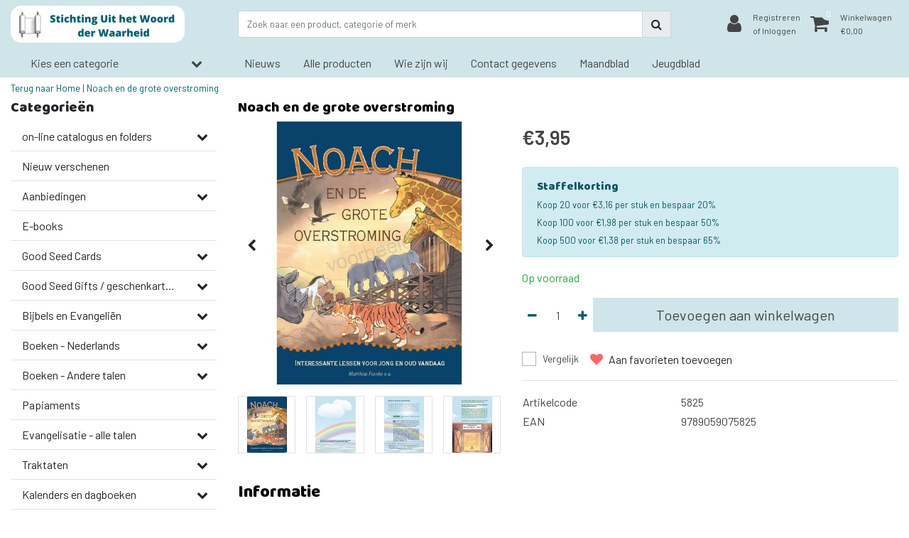

--- FILE ---
content_type: text/html;charset=utf-8
request_url: https://www.uithetwoordderwaarheid.nl/noach-en-de-grote-overstroming.html
body_size: 23555
content:
<!DOCTYPE html>
<html lang="nl">
  <head>
  	
<title>Noach en de grote overstroming</title>
<meta name="description" content="Titel: Noach en de grote overstroming

Ondertitel: Interessante lessen voor vandaag!

Auteur: Matthias Franke e.a.   

Prachtige fullcolour brochure, 4..." />
<meta name="keywords" content="Noach, en, de, grote, overstroming, uitgeverij, christelijk, lectuur, evangelisatie, materiaal, kaarten, geschenkartikelen, gratis, Bijbelstudieblad, volg mij, jong gelovigen" />
<meta charset="utf-8">
<meta http-equiv="x-ua-compatible" content="ie=edge">
<meta name="viewport" content="width=device-width, initial-scale=1, maximum-scale=1, viewport-fit=cover, shrink-to-fit=no">
<meta name="apple-mobile-web-app-capable" content="yes">
<meta name="apple-mobile-web-app-status-bar-style" content="white">
<meta name="author" content="//www.instijlmedia.nl/">
<meta name="theme-color" content="#ffffff">
<meta name="MobileOptimized" content="320">
<meta name="HandheldFriendly" content="true">
<link rel="preconnect" href="//ajax.googleapis.com">
<link rel="preconnect" href="//cdn.webshopapp.com/">
<link rel="dns-prefetch" href="//ajax.googleapis.com">
<link rel="dns-prefetch" href="//cdn.webshopapp.com/">
<link rel="shortcut icon" href="https://cdn.webshopapp.com/shops/300365/themes/159089/v/103897/assets/favicon.ico?20200618072648" type="image/x-icon" />

		<link rel="preload" as="style" href="//fonts.googleapis.com/css?family=Baloo%20Chettan:300,400,600&amp;display=swap">
		<link rel="preload" as="style" href="//fonts.googleapis.com/css?family=Barlow:300,400,600&amp;display=swap">
	<link rel="preconnect" href="https://fonts.googleapis.com">
	<link rel="preconnect" href="https://fonts.gstatic.com" crossorigin>
	<link rel="dns-prefetch" href="https://fonts.googleapis.com">
	<link rel="dns-prefetch" href="https://fonts.gstatic.com" crossorigin>

		<link href="//fonts.googleapis.com/css?family=Baloo%20Chettan:300,400,600&amp;display=swap" rel="stylesheet" media="all">
		<link href="//fonts.googleapis.com/css?family=Barlow:300,400,600&amp;display=swap" rel="stylesheet" media="all">

<link href='https://cdn.webshopapp.com/shops/300365/themes/159089/assets/bootstrap-min-ism.css?2024061215354120201120165541' rel='stylesheet' type='text/css'>
<link href='https://cdn.webshopapp.com/shops/300365/themes/159089/assets/owl-carousel-ism.css?2024061215354120201120165541' rel='stylesheet' type='text/css'>
<link href="https://cdn.webshopapp.com/shops/300365/themes/159089/assets/theme.css?2024061215354120201120165541" rel='stylesheet'>
<link href="https://cdn.webshopapp.com/shops/300365/themes/159089/assets/custom.css?202406121535412020112016554165" rel='stylesheet' type='text/css' />
<link href="https://cdn.webshopapp.com/shops/300365/themes/159089/assets/responsive.css?2024061215354120201120165541?60" rel='stylesheet' type='text/css'>

<script type="application/ld+json">
{
  "@context": "https://schema.org",
  "@type": "WebSite",
  "url": "https://www.uithetwoordderwaarheid.nl/",
  "potentialAction": {
    "@type": "SearchAction",
    "target": "https://www.uithetwoordderwaarheid.nl/search/{q}",
    "query-input": "required name=q"
  }
}
</script>    <meta charset="utf-8"/>
<!-- [START] 'blocks/head.rain' -->
<!--

  (c) 2008-2025 Lightspeed Netherlands B.V.
  http://www.lightspeedhq.com
  Generated: 03-11-2025 @ 20:59:46

-->
<link rel="canonical" href="https://www.uithetwoordderwaarheid.nl/noach-en-de-grote-overstroming.html"/>
<link rel="alternate" href="https://www.uithetwoordderwaarheid.nl/index.rss" type="application/rss+xml" title="Nieuwe producten"/>
<meta name="robots" content="noodp,noydir"/>
<meta property="og:url" content="https://www.uithetwoordderwaarheid.nl/noach-en-de-grote-overstroming.html?source=facebook"/>
<meta property="og:site_name" content="Stichting Uit het Woord der Waarheid"/>
<meta property="og:title" content="Noach en de grote overstroming"/>
<meta property="og:description" content="Titel: Noach en de grote overstroming<br />
<br />
Ondertitel: Interessante lessen voor vandaag!<br />
<br />
Auteur: Matthias Franke e.a.   <br />
<br />
Prachtige fullcolour brochure, 4..."/>
<meta property="og:image" content="https://cdn.webshopapp.com/shops/300365/files/330282113/noach-en-de-grote-overstroming.jpg"/>
<!--[if lt IE 9]>
<script src="https://cdn.webshopapp.com/assets/html5shiv.js?2025-02-20"></script>
<![endif]-->
<!-- [END] 'blocks/head.rain' -->
  </head>
  <body class="body op mt-0">
        <div class="wrapper overflow-hidden">
    <div class="pageMessages">
  <div aria-live="assertive" aria-atomic="true" class="alert-messages position-fixed">
    <div class="toast fade border-0" role="alert" data-autohide="true" data-delay="5000">
              	</div>
	</div>
</div>          <div id="resMenu" class="sidenav"> 
  <div class="d-flex border-bottom mb-2">
    <div class="menu-text">
      <a href="https://www.uithetwoordderwaarheid.nl/" title="Stichting Uit het Woord der Waarheid" class="text-body font-weight-bold">
        <strong class="font-weight-bold">Navigatie</strong>
      </a>
    </div>
    <div id="resMenuCloser" class="menu-close p-2">
      <i class="fa fa-lg fa-times"></i>
    </div>
  </div>
  <div class="clear"></div>
  <div id="resNav">
    <ul class="categories list-unstyled p-0 m-0">
      <li class="item homepage">
        <a href="https://www.uithetwoordderwaarheid.nl/" title="Stichting Uit het Woord der Waarheid"><strong class="font-weight-bold">Homepage</strong></a>
      </li>
            <li class="item category">
        <a href="" title="on-line catalogus en folders" onclick="return false;">
          <div class="d-flex align-items-center justify-content-between">
            <strong class="font-weight-bold">on-line catalogus en folders</strong>
                        <i class="fa fa-chevron-right"></i>
                      </div>
        </a>
                <ul class="list-unstyled p-0 m-0">
          <li class="item goback">
        		<a href="" title="on-line catalogus en folders" onclick="$(this).closest('ul').removeClass('nav-active');return false;"><span class="fa fa-chevron-left pr-2"></span><span class="text">Terug naar Menu</span></a>
          </li>
          <li class="item">
        		<a href="https://www.uithetwoordderwaarheid.nl/on-line-catalogus-en-folders/" title="on-line catalogus en folders"><strong>on-line catalogus en folders</strong></a>
          </li>
                    <li class="item">
            <a href="https://www.uithetwoordderwaarheid.nl/on-line-catalogus-en-folders/traktaten-folder/" title="Traktaten folder"><div class="d-flex align-items-center justify-content-between"><span>Traktaten folder</span></div></a>
                      </li>
                    <li class="item">
            <a href="https://www.uithetwoordderwaarheid.nl/on-line-catalogus-en-folders/kaartenfolder-serie-23/" title="Kaartenfolder serie 23"><div class="d-flex align-items-center justify-content-between"><span>Kaartenfolder serie 23</span></div></a>
                      </li>
                    <li class="item">
            <a href="https://www.uithetwoordderwaarheid.nl/on-line-catalogus-en-folders/kalenderfolder-2024/" title="Kalenderfolder 2024"><div class="d-flex align-items-center justify-content-between"><span>Kalenderfolder 2024</span></div></a>
                      </li>
                    <li class="item">
            <a href="https://www.uithetwoordderwaarheid.nl/on-line-catalogus-en-folders/kaartenfolder-serie-25/" title="kaartenfolder serie 25"><div class="d-flex align-items-center justify-content-between"><span>kaartenfolder serie 25</span></div></a>
                      </li>
                  </ul>
              </li>
            <li class="item category">
        <a href="https://www.uithetwoordderwaarheid.nl/nieuw-verschenen/" title="Nieuw verschenen">
          <div class="d-flex align-items-center justify-content-between">
            <strong class="font-weight-bold">Nieuw verschenen</strong>
                      </div>
        </a>
              </li>
            <li class="item category">
        <a href="" title="Aanbiedingen" onclick="return false;">
          <div class="d-flex align-items-center justify-content-between">
            <strong class="font-weight-bold">Aanbiedingen</strong>
                        <i class="fa fa-chevron-right"></i>
                      </div>
        </a>
                <ul class="list-unstyled p-0 m-0">
          <li class="item goback">
        		<a href="" title="Aanbiedingen" onclick="$(this).closest('ul').removeClass('nav-active');return false;"><span class="fa fa-chevron-left pr-2"></span><span class="text">Terug naar Menu</span></a>
          </li>
          <li class="item">
        		<a href="https://www.uithetwoordderwaarheid.nl/aanbiedingen/" title="Aanbiedingen"><strong>Aanbiedingen</strong></a>
          </li>
                    <li class="item">
            <a href="https://www.uithetwoordderwaarheid.nl/aanbiedingen/gratis-bijbelstudieblad/" title="Gratis Bijbelstudieblad"><div class="d-flex align-items-center justify-content-between"><span>Gratis Bijbelstudieblad</span></div></a>
                      </li>
                    <li class="item">
            <a href="https://www.uithetwoordderwaarheid.nl/aanbiedingen/divers/" title="Divers"><div class="d-flex align-items-center justify-content-between"><span>Divers</span></div></a>
                      </li>
                  </ul>
              </li>
            <li class="item category">
        <a href="https://www.uithetwoordderwaarheid.nl/e-books/" title="E-books">
          <div class="d-flex align-items-center justify-content-between">
            <strong class="font-weight-bold">E-books</strong>
                      </div>
        </a>
              </li>
            <li class="item category">
        <a href="" title="Good Seed Cards" onclick="return false;">
          <div class="d-flex align-items-center justify-content-between">
            <strong class="font-weight-bold">Good Seed Cards</strong>
                        <i class="fa fa-chevron-right"></i>
                      </div>
        </a>
                <ul class="list-unstyled p-0 m-0">
          <li class="item goback">
        		<a href="" title="Good Seed Cards" onclick="$(this).closest('ul').removeClass('nav-active');return false;"><span class="fa fa-chevron-left pr-2"></span><span class="text">Terug naar Menu</span></a>
          </li>
          <li class="item">
        		<a href="https://www.uithetwoordderwaarheid.nl/good-seed-cards/" title="Good Seed Cards"><strong>Good Seed Cards</strong></a>
          </li>
                    <li class="item">
            <a href="https://www.uithetwoordderwaarheid.nl/good-seed-cards/recent-verschenen-a6-kaarten/" title="Recent verschenen A6 kaarten"><div class="d-flex align-items-center justify-content-between"><span>Recent verschenen A6 kaarten</span></div></a>
                      </li>
                    <li class="item">
            <a href="https://www.uithetwoordderwaarheid.nl/good-seed-cards/bloemenkaarten/" title="Bloemenkaarten"><div class="d-flex align-items-center justify-content-between"><span>Bloemenkaarten</span></div></a>
                      </li>
                    <li class="item">
            <a href="https://www.uithetwoordderwaarheid.nl/good-seed-cards/dierenkaarten/" title="Dierenkaarten"><div class="d-flex align-items-center justify-content-between"><span>Dierenkaarten</span></div></a>
                      </li>
                    <li class="item">
            <a href="https://www.uithetwoordderwaarheid.nl/good-seed-cards/natuurkaarten/" title="Natuurkaarten"><div class="d-flex align-items-center justify-content-between"><span>Natuurkaarten</span></div></a>
                      </li>
                    <li class="item">
            <a href="https://www.uithetwoordderwaarheid.nl/good-seed-cards/vintage-collectie/" title="Vintage collectie"><div class="d-flex align-items-center justify-content-between"><span>Vintage collectie</span></div></a>
                      </li>
                    <li class="item">
            <a href="https://www.uithetwoordderwaarheid.nl/good-seed-cards/kinder-en-jeugdkaarten/" title="Kinder- en jeugdkaarten"><div class="d-flex align-items-center justify-content-between"><span>Kinder- en jeugdkaarten</span></div></a>
                      </li>
                    <li class="item">
            <a href="https://www.uithetwoordderwaarheid.nl/good-seed-cards/verjaardagskaarten/" title="Verjaardagskaarten"><div class="d-flex align-items-center justify-content-between"><span>Verjaardagskaarten</span></div></a>
                      </li>
                    <li class="item">
            <a href="https://www.uithetwoordderwaarheid.nl/good-seed-cards/beterschap-sterkte-kaarten/" title="Beterschap-sterkte kaarten"><div class="d-flex align-items-center justify-content-between"><span>Beterschap-sterkte kaarten</span></div></a>
                      </li>
                    <li class="item">
            <a href="https://www.uithetwoordderwaarheid.nl/good-seed-cards/condoleancekaarten/" title="Condoleancekaarten"><div class="d-flex align-items-center justify-content-between"><span>Condoleancekaarten</span></div></a>
                      </li>
                    <li class="item">
            <a href="https://www.uithetwoordderwaarheid.nl/good-seed-cards/eindejaarskaarten/" title="Eindejaarskaarten"><div class="d-flex align-items-center justify-content-between"><span>Eindejaarskaarten</span></div></a>
                      </li>
                    <li class="item">
            <a href="https://www.uithetwoordderwaarheid.nl/good-seed-cards/gedichtenkaarten/" title="Gedichtenkaarten"><div class="d-flex align-items-center justify-content-between"><span>Gedichtenkaarten</span></div></a>
                      </li>
                    <li class="item">
            <a href="https://www.uithetwoordderwaarheid.nl/good-seed-cards/overige-motieven/" title="Overige motieven"><div class="d-flex align-items-center justify-content-between"><span>Overige motieven</span></div></a>
                      </li>
                    <li class="item">
            <a href="https://www.uithetwoordderwaarheid.nl/good-seed-cards/hartvormige-ronde-en-grote-kaarten/" title="Hartvormige, ronde en grote kaarten"><div class="d-flex align-items-center justify-content-between"><span>Hartvormige, ronde en grote kaarten</span></div></a>
                      </li>
                    <li class="item">
            <a href="https://www.uithetwoordderwaarheid.nl/good-seed-cards/vierkante-kaarten/" title="Vierkante kaarten"><div class="d-flex align-items-center justify-content-between"><span>Vierkante kaarten</span></div></a>
                      </li>
                    <li class="item">
            <a href="https://www.uithetwoordderwaarheid.nl/good-seed-cards/kaarten-zonder-bijbeltekst/" title="Kaarten zonder Bijbeltekst"><div class="d-flex align-items-center justify-content-between"><span>Kaarten zonder Bijbeltekst</span></div></a>
                      </li>
                    <li class="item">
            <a href="https://www.uithetwoordderwaarheid.nl/good-seed-cards/mixpakketten/" title="Mixpakketten"><div class="d-flex align-items-center justify-content-between"><span>Mixpakketten</span></div></a>
                      </li>
                    <li class="item">
            <a href="https://www.uithetwoordderwaarheid.nl/good-seed-cards/boekenleggers/" title="Boekenleggers"><div class="d-flex align-items-center justify-content-between"><span>Boekenleggers</span></div></a>
                      </li>
                    <li class="item">
            <a href="https://www.uithetwoordderwaarheid.nl/good-seed-cards/serie-voor-elke-levensdag/" title="Serie voor elke levensdag"><div class="d-flex align-items-center justify-content-between"><span>Serie voor elke levensdag</span></div></a>
                      </li>
                    <li class="item">
            <a href="https://www.uithetwoordderwaarheid.nl/good-seed-cards/enveloppen/" title="Enveloppen"><div class="d-flex align-items-center justify-content-between"><span>Enveloppen</span></div></a>
                      </li>
                    <li class="item">
            <a href="https://www.uithetwoordderwaarheid.nl/good-seed-cards/mixpakket-andere-talen/" title="Mixpakket - andere talen"><div class="d-flex align-items-center justify-content-between"><span>Mixpakket - andere talen</span></div></a>
                      </li>
                  </ul>
              </li>
            <li class="item category">
        <a href="" title="Good Seed Gifts / geschenkartikelen" onclick="return false;">
          <div class="d-flex align-items-center justify-content-between">
            <strong class="font-weight-bold">Good Seed Gifts / geschenkartikelen</strong>
                        <i class="fa fa-chevron-right"></i>
                      </div>
        </a>
                <ul class="list-unstyled p-0 m-0">
          <li class="item goback">
        		<a href="" title="Good Seed Gifts / geschenkartikelen" onclick="$(this).closest('ul').removeClass('nav-active');return false;"><span class="fa fa-chevron-left pr-2"></span><span class="text">Terug naar Menu</span></a>
          </li>
          <li class="item">
        		<a href="https://www.uithetwoordderwaarheid.nl/good-seed-gifts-geschenkartikelen/" title="Good Seed Gifts / geschenkartikelen"><strong>Good Seed Gifts / geschenkartikelen</strong></a>
          </li>
                    <li class="item">
            <a href="https://www.uithetwoordderwaarheid.nl/good-seed-gifts-geschenkartikelen/geschenkboeken/" title="Geschenkboeken"><div class="d-flex align-items-center justify-content-between"><span>Geschenkboeken</span></div></a>
                      </li>
                    <li class="item">
            <a href="https://www.uithetwoordderwaarheid.nl/good-seed-gifts-geschenkartikelen/nieuwste-geschenkartikelen/" title="Nieuwste geschenkartikelen"><div class="d-flex align-items-center justify-content-between"><span>Nieuwste geschenkartikelen</span></div></a>
                      </li>
                    <li class="item">
            <a href="https://www.uithetwoordderwaarheid.nl/good-seed-gifts-geschenkartikelen/klokken/" title="Klokken"><div class="d-flex align-items-center justify-content-between"><span>Klokken</span></div></a>
                      </li>
                    <li class="item">
            <a href="https://www.uithetwoordderwaarheid.nl/good-seed-gifts-geschenkartikelen/ronde-wandborden/" title="Ronde wandborden"><div class="d-flex align-items-center justify-content-between"><span>Ronde wandborden</span></div></a>
                      </li>
                    <li class="item">
            <a href="https://www.uithetwoordderwaarheid.nl/good-seed-gifts-geschenkartikelen/hartvormige-wandborden/" title="Hartvormige wandborden"><div class="d-flex align-items-center justify-content-between"><span>Hartvormige wandborden</span></div></a>
                      </li>
                    <li class="item">
            <a href="https://www.uithetwoordderwaarheid.nl/good-seed-gifts-geschenkartikelen/sleutelhangers/" title="Sleutelhangers"><div class="d-flex align-items-center justify-content-between"><span>Sleutelhangers</span></div></a>
                      </li>
                    <li class="item">
            <a href="https://www.uithetwoordderwaarheid.nl/good-seed-gifts-geschenkartikelen/magneten/" title="Magneten"><div class="d-flex align-items-center justify-content-between"><span>Magneten</span></div></a>
                      </li>
                    <li class="item">
            <a href="https://www.uithetwoordderwaarheid.nl/good-seed-gifts-geschenkartikelen/metalen-boekenleggers/" title="Metalen boekenleggers"><div class="d-flex align-items-center justify-content-between"><span>Metalen boekenleggers</span></div></a>
                      </li>
                    <li class="item">
            <a href="https://www.uithetwoordderwaarheid.nl/good-seed-gifts-geschenkartikelen/houten-wandborden/" title="Houten wandborden"><div class="d-flex align-items-center justify-content-between"><span>Houten wandborden</span></div></a>
                      </li>
                    <li class="item">
            <a href="https://www.uithetwoordderwaarheid.nl/good-seed-gifts-geschenkartikelen/metalen-wandborden/" title="Metalen wandborden"><div class="d-flex align-items-center justify-content-between"><span>Metalen wandborden</span></div></a>
                      </li>
                    <li class="item">
            <a href="https://www.uithetwoordderwaarheid.nl/good-seed-gifts-geschenkartikelen/blank-houten-wandborden/" title="Blank houten wandborden"><div class="d-flex align-items-center justify-content-between"><span>Blank houten wandborden</span></div></a>
                      </li>
                    <li class="item">
            <a href="https://www.uithetwoordderwaarheid.nl/good-seed-gifts-geschenkartikelen/engelstalig/" title="Engelstalig"><div class="d-flex align-items-center justify-content-between"><span>Engelstalig</span></div></a>
                      </li>
                    <li class="item">
            <a href="https://www.uithetwoordderwaarheid.nl/good-seed-gifts-geschenkartikelen/duitstalig/" title="Duitstalig"><div class="d-flex align-items-center justify-content-between"><span>Duitstalig</span></div></a>
                      </li>
                  </ul>
              </li>
            <li class="item category">
        <a href="" title="Bijbels en Evangeliën" onclick="return false;">
          <div class="d-flex align-items-center justify-content-between">
            <strong class="font-weight-bold">Bijbels en Evangeliën</strong>
                        <i class="fa fa-chevron-right"></i>
                      </div>
        </a>
                <ul class="list-unstyled p-0 m-0">
          <li class="item goback">
        		<a href="" title="Bijbels en Evangeliën" onclick="$(this).closest('ul').removeClass('nav-active');return false;"><span class="fa fa-chevron-left pr-2"></span><span class="text">Terug naar Menu</span></a>
          </li>
          <li class="item">
        		<a href="https://www.uithetwoordderwaarheid.nl/bijbels-en-evangelien/" title="Bijbels en Evangeliën"><strong>Bijbels en Evangeliën</strong></a>
          </li>
                    <li class="item">
            <a href="https://www.uithetwoordderwaarheid.nl/bijbels-en-evangelien/nederlands/" title="Nederlands"><div class="d-flex align-items-center justify-content-between"><span>Nederlands</span></div></a>
                      </li>
                    <li class="item">
            <a href="https://www.uithetwoordderwaarheid.nl/bijbels-en-evangelien/duits/" title="Duits"><div class="d-flex align-items-center justify-content-between"><span>Duits</span></div></a>
                      </li>
                    <li class="item">
            <a href="https://www.uithetwoordderwaarheid.nl/bijbels-en-evangelien/engels/" title="Engels"><div class="d-flex align-items-center justify-content-between"><span>Engels</span></div></a>
                      </li>
                    <li class="item">
            <a href="https://www.uithetwoordderwaarheid.nl/bijbels-en-evangelien/frans/" title="Frans"><div class="d-flex align-items-center justify-content-between"><span>Frans</span></div></a>
                      </li>
                    <li class="item">
            <a href="" title="Andere talen" onclick="return false;"><div class="d-flex align-items-center justify-content-between"><span>Andere talen</span><span class="fa fa-chevron-right"></span></div></a>
                        <ul class="list-unstyled p-0 m-0">
              <li class="item goback">
        				<a href="" title="Bijbels en Evangeliën" onclick="$(this).closest('ul').removeClass('nav-active');return false;"><span class="fa fa-chevron-left pr-2"></span><span>Terug naar Bijbels en Evangeliën</span></a>
          		</li>
              <li class="item">
                <a href="https://www.uithetwoordderwaarheid.nl/bijbels-en-evangelien/andere-talen/" title="Andere talen"><strong>Andere talen</strong></a>
              </li>
                            <li class="item">
                <a href="https://www.uithetwoordderwaarheid.nl/bijbels-en-evangelien/andere-talen/bijbels/" title="Bijbels"><span>Bijbels</span></a>
              </li>
                            <li class="item">
                <a href="https://www.uithetwoordderwaarheid.nl/bijbels-en-evangelien/andere-talen/nieuwe-testament/" title="Nieuwe testament"><span>Nieuwe testament</span></a>
              </li>
                          </ul>
                      </li>
                    <li class="item">
            <a href="https://www.uithetwoordderwaarheid.nl/bijbels-en-evangelien/evangelien/" title="Evangeliën"><div class="d-flex align-items-center justify-content-between"><span>Evangeliën</span></div></a>
                      </li>
                  </ul>
              </li>
            <li class="item category">
        <a href="" title="Boeken - Nederlands" onclick="return false;">
          <div class="d-flex align-items-center justify-content-between">
            <strong class="font-weight-bold">Boeken - Nederlands</strong>
                        <i class="fa fa-chevron-right"></i>
                      </div>
        </a>
                <ul class="list-unstyled p-0 m-0">
          <li class="item goback">
        		<a href="" title="Boeken - Nederlands" onclick="$(this).closest('ul').removeClass('nav-active');return false;"><span class="fa fa-chevron-left pr-2"></span><span class="text">Terug naar Menu</span></a>
          </li>
          <li class="item">
        		<a href="https://www.uithetwoordderwaarheid.nl/boeken-nederlands/" title="Boeken - Nederlands"><strong>Boeken - Nederlands</strong></a>
          </li>
                    <li class="item">
            <a href="https://www.uithetwoordderwaarheid.nl/boeken-nederlands/basis-van-het-geloof/" title="Basis van het geloof"><div class="d-flex align-items-center justify-content-between"><span>Basis van het geloof</span></div></a>
                      </li>
                    <li class="item">
            <a href="https://www.uithetwoordderwaarheid.nl/boeken-nederlands/bijbelse-basis/" title="Bijbelse basis"><div class="d-flex align-items-center justify-content-between"><span>Bijbelse basis</span></div></a>
                      </li>
                    <li class="item">
            <a href="https://www.uithetwoordderwaarheid.nl/boeken-nederlands/de-heilige-geest/" title="De Heilige Geest"><div class="d-flex align-items-center justify-content-between"><span>De Heilige Geest</span></div></a>
                      </li>
                    <li class="item">
            <a href="https://www.uithetwoordderwaarheid.nl/boeken-nederlands/jezus-christus/" title="Jezus Christus"><div class="d-flex align-items-center justify-content-between"><span>Jezus Christus</span></div></a>
                      </li>
                    <li class="item">
            <a href="https://www.uithetwoordderwaarheid.nl/boeken-nederlands/de-gemeente/" title="De Gemeente"><div class="d-flex align-items-center justify-content-between"><span>De Gemeente</span></div></a>
                      </li>
                    <li class="item">
            <a href="https://www.uithetwoordderwaarheid.nl/boeken-nederlands/de-toekomst/" title="De toekomst"><div class="d-flex align-items-center justify-content-between"><span>De toekomst</span></div></a>
                      </li>
                    <li class="item">
            <a href="https://www.uithetwoordderwaarheid.nl/boeken-nederlands/geloofshelden/" title="Geloofshelden"><div class="d-flex align-items-center justify-content-between"><span>Geloofshelden</span></div></a>
                      </li>
                    <li class="item">
            <a href="https://www.uithetwoordderwaarheid.nl/boeken-nederlands/huwelijk-en-gezin/" title="Huwelijk en gezin"><div class="d-flex align-items-center justify-content-between"><span>Huwelijk en gezin</span></div></a>
                      </li>
                    <li class="item">
            <a href="https://www.uithetwoordderwaarheid.nl/boeken-nederlands/wat-zegt-de-bijbel/" title="Wat zegt de Bijbel"><div class="d-flex align-items-center justify-content-between"><span>Wat zegt de Bijbel</span></div></a>
                      </li>
                    <li class="item">
            <a href="https://www.uithetwoordderwaarheid.nl/boeken-nederlands/getuigenissen/" title="Getuigenissen"><div class="d-flex align-items-center justify-content-between"><span>Getuigenissen</span></div></a>
                      </li>
                    <li class="item">
            <a href="https://www.uithetwoordderwaarheid.nl/boeken-nederlands/nieuwe-testament/" title="Nieuwe Testament"><div class="d-flex align-items-center justify-content-between"><span>Nieuwe Testament</span></div></a>
                      </li>
                    <li class="item">
            <a href="https://www.uithetwoordderwaarheid.nl/boeken-nederlands/oude-testament/" title="Oude Testament"><div class="d-flex align-items-center justify-content-between"><span>Oude Testament</span></div></a>
                      </li>
                    <li class="item">
            <a href="https://www.uithetwoordderwaarheid.nl/boeken-nederlands/overige-onderwerpen/" title="Overige onderwerpen"><div class="d-flex align-items-center justify-content-between"><span>Overige onderwerpen</span></div></a>
                      </li>
                    <li class="item">
            <a href="https://www.uithetwoordderwaarheid.nl/boeken-nederlands/gedichtenbundels/" title="Gedichtenbundels"><div class="d-flex align-items-center justify-content-between"><span>Gedichtenbundels</span></div></a>
                      </li>
                    <li class="item">
            <a href="https://www.uithetwoordderwaarheid.nl/boeken-nederlands/ingebonden-jaargangen/" title="Ingebonden jaargangen"><div class="d-flex align-items-center justify-content-between"><span>Ingebonden jaargangen</span></div></a>
                      </li>
                    <li class="item">
            <a href="https://www.uithetwoordderwaarheid.nl/boeken-nederlands/partij-medema/" title="Partij &#039;Medema&#039;"><div class="d-flex align-items-center justify-content-between"><span>Partij &#039;Medema&#039;</span></div></a>
                      </li>
                  </ul>
              </li>
            <li class="item category">
        <a href="" title="Boeken - Andere talen" onclick="return false;">
          <div class="d-flex align-items-center justify-content-between">
            <strong class="font-weight-bold">Boeken - Andere talen</strong>
                        <i class="fa fa-chevron-right"></i>
                      </div>
        </a>
                <ul class="list-unstyled p-0 m-0">
          <li class="item goback">
        		<a href="" title="Boeken - Andere talen" onclick="$(this).closest('ul').removeClass('nav-active');return false;"><span class="fa fa-chevron-left pr-2"></span><span class="text">Terug naar Menu</span></a>
          </li>
          <li class="item">
        		<a href="https://www.uithetwoordderwaarheid.nl/boeken-andere-talen/" title="Boeken - Andere talen"><strong>Boeken - Andere talen</strong></a>
          </li>
                    <li class="item">
            <a href="https://www.uithetwoordderwaarheid.nl/boeken-andere-talen/brieven-aan-jonge-mensen/" title="Brieven aan jonge mensen"><div class="d-flex align-items-center justify-content-between"><span>Brieven aan jonge mensen</span></div></a>
                      </li>
                    <li class="item">
            <a href="https://www.uithetwoordderwaarheid.nl/boeken-andere-talen/frans/" title="Frans"><div class="d-flex align-items-center justify-content-between"><span>Frans</span></div></a>
                      </li>
                    <li class="item">
            <a href="https://www.uithetwoordderwaarheid.nl/boeken-andere-talen/engels/" title="Engels"><div class="d-flex align-items-center justify-content-between"><span>Engels</span></div></a>
                      </li>
                    <li class="item">
            <a href="https://www.uithetwoordderwaarheid.nl/boeken-andere-talen/duits/" title="Duits"><div class="d-flex align-items-center justify-content-between"><span>Duits</span></div></a>
                      </li>
                    <li class="item">
            <a href="https://www.uithetwoordderwaarheid.nl/boeken-andere-talen/oekraiens/" title="Oekraïens"><div class="d-flex align-items-center justify-content-between"><span>Oekraïens</span></div></a>
                      </li>
                    <li class="item">
            <a href="https://www.uithetwoordderwaarheid.nl/boeken-andere-talen/russisch/" title="Russisch"><div class="d-flex align-items-center justify-content-between"><span>Russisch</span></div></a>
                      </li>
                    <li class="item">
            <a href="https://www.uithetwoordderwaarheid.nl/boeken-andere-talen/andere-talen/" title="Andere talen"><div class="d-flex align-items-center justify-content-between"><span>Andere talen</span></div></a>
                      </li>
                  </ul>
              </li>
            <li class="item category">
        <a href="https://www.uithetwoordderwaarheid.nl/papiaments/" title="Papiaments">
          <div class="d-flex align-items-center justify-content-between">
            <strong class="font-weight-bold">Papiaments</strong>
                      </div>
        </a>
              </li>
            <li class="item category">
        <a href="" title="Evangelisatie - alle talen" onclick="return false;">
          <div class="d-flex align-items-center justify-content-between">
            <strong class="font-weight-bold">Evangelisatie - alle talen</strong>
                        <i class="fa fa-chevron-right"></i>
                      </div>
        </a>
                <ul class="list-unstyled p-0 m-0">
          <li class="item goback">
        		<a href="" title="Evangelisatie - alle talen" onclick="$(this).closest('ul').removeClass('nav-active');return false;"><span class="fa fa-chevron-left pr-2"></span><span class="text">Terug naar Menu</span></a>
          </li>
          <li class="item">
        		<a href="https://www.uithetwoordderwaarheid.nl/evangelisatie-alle-talen/" title="Evangelisatie - alle talen"><strong>Evangelisatie - alle talen</strong></a>
          </li>
                    <li class="item">
            <a href="https://www.uithetwoordderwaarheid.nl/evangelisatie-alle-talen/de-grote-god-jouw-kleine-hart/" title="De grote God jouw kleine hart"><div class="d-flex align-items-center justify-content-between"><span>De grote God jouw kleine hart</span></div></a>
                      </li>
                    <li class="item">
            <a href="https://www.uithetwoordderwaarheid.nl/evangelisatie-alle-talen/een-brief-voor-jou/" title="Een Brief voor jou"><div class="d-flex align-items-center justify-content-between"><span>Een Brief voor jou</span></div></a>
                      </li>
                    <li class="item">
            <a href="https://www.uithetwoordderwaarheid.nl/evangelisatie-alle-talen/hij-houdt-van-je/" title="Hij houdt van je"><div class="d-flex align-items-center justify-content-between"><span>Hij houdt van je</span></div></a>
                      </li>
                    <li class="item">
            <a href="https://www.uithetwoordderwaarheid.nl/evangelisatie-alle-talen/huis-van-goud/" title="Huis van Go(u)d"><div class="d-flex align-items-center justify-content-between"><span>Huis van Go(u)d</span></div></a>
                      </li>
                    <li class="item">
            <a href="https://www.uithetwoordderwaarheid.nl/evangelisatie-alle-talen/jezus-onze-enige-hoop/" title="Jezus onze enige hoop"><div class="d-flex align-items-center justify-content-between"><span>Jezus onze enige hoop</span></div></a>
                      </li>
                    <li class="item">
            <a href="https://www.uithetwoordderwaarheid.nl/evangelisatie-alle-talen/zuiver-goud/" title="Zuiver Goud"><div class="d-flex align-items-center justify-content-between"><span>Zuiver Goud</span></div></a>
                      </li>
                    <li class="item">
            <a href="https://www.uithetwoordderwaarheid.nl/evangelisatie-alle-talen/volwassenen/" title="Volwassenen"><div class="d-flex align-items-center justify-content-between"><span>Volwassenen</span></div></a>
                      </li>
                    <li class="item">
            <a href="https://www.uithetwoordderwaarheid.nl/evangelisatie-alle-talen/kinderen-materialen/" title="Kinderen: materialen"><div class="d-flex align-items-center justify-content-between"><span>Kinderen: materialen</span></div></a>
                      </li>
                  </ul>
              </li>
            <li class="item category">
        <a href="" title="Traktaten" onclick="return false;">
          <div class="d-flex align-items-center justify-content-between">
            <strong class="font-weight-bold">Traktaten</strong>
                        <i class="fa fa-chevron-right"></i>
                      </div>
        </a>
                <ul class="list-unstyled p-0 m-0">
          <li class="item goback">
        		<a href="" title="Traktaten" onclick="$(this).closest('ul').removeClass('nav-active');return false;"><span class="fa fa-chevron-left pr-2"></span><span class="text">Terug naar Menu</span></a>
          </li>
          <li class="item">
        		<a href="https://www.uithetwoordderwaarheid.nl/traktaten/" title="Traktaten"><strong>Traktaten</strong></a>
          </li>
                    <li class="item">
            <a href="" title="Nederlands" onclick="return false;"><div class="d-flex align-items-center justify-content-between"><span>Nederlands</span><span class="fa fa-chevron-right"></span></div></a>
                        <ul class="list-unstyled p-0 m-0">
              <li class="item goback">
        				<a href="" title="Traktaten" onclick="$(this).closest('ul').removeClass('nav-active');return false;"><span class="fa fa-chevron-left pr-2"></span><span>Terug naar Traktaten</span></a>
          		</li>
              <li class="item">
                <a href="https://www.uithetwoordderwaarheid.nl/traktaten/nederlands/" title="Nederlands"><strong>Nederlands</strong></a>
              </li>
                            <li class="item">
                <a href="https://www.uithetwoordderwaarheid.nl/traktaten/nederlands/uitverkoop/" title="Uitverkoop"><span>Uitverkoop</span></a>
              </li>
                            <li class="item">
                <a href="https://www.uithetwoordderwaarheid.nl/traktaten/nederlands/eindejaar/" title="Eindejaar"><span>Eindejaar</span></a>
              </li>
                            <li class="item">
                <a href="https://www.uithetwoordderwaarheid.nl/traktaten/nederlands/pasen-en-pinksteren/" title="Pasen en Pinksteren"><span>Pasen en Pinksteren</span></a>
              </li>
                            <li class="item">
                <a href="https://www.uithetwoordderwaarheid.nl/traktaten/nederlands/kinderen-jeugd/" title="Kinderen/Jeugd"><span>Kinderen/Jeugd</span></a>
              </li>
                            <li class="item">
                <a href="https://www.uithetwoordderwaarheid.nl/traktaten/nederlands/andere-religies/" title="Andere religies"><span>Andere religies</span></a>
              </li>
                            <li class="item">
                <a href="https://www.uithetwoordderwaarheid.nl/traktaten/nederlands/troost-bemoediging/" title="Troost/bemoediging"><span>Troost/bemoediging</span></a>
              </li>
                            <li class="item">
                <a href="https://www.uithetwoordderwaarheid.nl/traktaten/nederlands/waarschuwing/" title="Waarschuwing"><span>Waarschuwing</span></a>
              </li>
                            <li class="item">
                <a href="https://www.uithetwoordderwaarheid.nl/traktaten/nederlands/levensvragen/" title="Levensvragen"><span>Levensvragen</span></a>
              </li>
                            <li class="item">
                <a href="https://www.uithetwoordderwaarheid.nl/traktaten/nederlands/overig/" title="Overig"><span>Overig</span></a>
              </li>
                          </ul>
                      </li>
                    <li class="item">
            <a href="https://www.uithetwoordderwaarheid.nl/traktaten/andere-talen/" title="Andere talen"><div class="d-flex align-items-center justify-content-between"><span>Andere talen</span></div></a>
                      </li>
                  </ul>
              </li>
            <li class="item category">
        <a href="" title="Kalenders en dagboeken" onclick="return false;">
          <div class="d-flex align-items-center justify-content-between">
            <strong class="font-weight-bold">Kalenders en dagboeken</strong>
                        <i class="fa fa-chevron-right"></i>
                      </div>
        </a>
                <ul class="list-unstyled p-0 m-0">
          <li class="item goback">
        		<a href="" title="Kalenders en dagboeken" onclick="$(this).closest('ul').removeClass('nav-active');return false;"><span class="fa fa-chevron-left pr-2"></span><span class="text">Terug naar Menu</span></a>
          </li>
          <li class="item">
        		<a href="https://www.uithetwoordderwaarheid.nl/kalenders-en-dagboeken/" title="Kalenders en dagboeken"><strong>Kalenders en dagboeken</strong></a>
          </li>
                    <li class="item">
            <a href="https://www.uithetwoordderwaarheid.nl/kalenders-en-dagboeken/dagboeken-nederlands/" title="Dagboeken: Nederlands"><div class="d-flex align-items-center justify-content-between"><span>Dagboeken: Nederlands</span></div></a>
                      </li>
                    <li class="item">
            <a href="https://www.uithetwoordderwaarheid.nl/kalenders-en-dagboeken/fotokalenders-nederlands/" title="Fotokalenders:  Nederlands"><div class="d-flex align-items-center justify-content-between"><span>Fotokalenders:  Nederlands</span></div></a>
                      </li>
                    <li class="item">
            <a href="https://www.uithetwoordderwaarheid.nl/kalenders-en-dagboeken/notitiekalenders/" title="Notitiekalenders"><div class="d-flex align-items-center justify-content-between"><span>Notitiekalenders</span></div></a>
                      </li>
                    <li class="item">
            <a href="https://www.uithetwoordderwaarheid.nl/kalenders-en-dagboeken/verjaardagskalenders/" title="Verjaardagskalenders"><div class="d-flex align-items-center justify-content-between"><span>Verjaardagskalenders</span></div></a>
                      </li>
                    <li class="item">
            <a href="https://www.uithetwoordderwaarheid.nl/kalenders-en-dagboeken/dagboeken-andere-talen/" title="Dagboeken: Andere talen"><div class="d-flex align-items-center justify-content-between"><span>Dagboeken: Andere talen</span></div></a>
                      </li>
                    <li class="item">
            <a href="https://www.uithetwoordderwaarheid.nl/kalenders-en-dagboeken/fotokalenders-andere-talen/" title="Fotokalenders: Andere talen"><div class="d-flex align-items-center justify-content-between"><span>Fotokalenders: Andere talen</span></div></a>
                      </li>
                    <li class="item">
            <a href="https://www.uithetwoordderwaarheid.nl/kalenders-en-dagboeken/leeskalenders-andere-talen/" title="Leeskalenders: Andere talen"><div class="d-flex align-items-center justify-content-between"><span>Leeskalenders: Andere talen</span></div></a>
                      </li>
                  </ul>
              </li>
            <li class="item category">
        <a href="" title="Kinderen" onclick="return false;">
          <div class="d-flex align-items-center justify-content-between">
            <strong class="font-weight-bold">Kinderen</strong>
                        <i class="fa fa-chevron-right"></i>
                      </div>
        </a>
                <ul class="list-unstyled p-0 m-0">
          <li class="item goback">
        		<a href="" title="Kinderen" onclick="$(this).closest('ul').removeClass('nav-active');return false;"><span class="fa fa-chevron-left pr-2"></span><span class="text">Terug naar Menu</span></a>
          </li>
          <li class="item">
        		<a href="https://www.uithetwoordderwaarheid.nl/kinderen/" title="Kinderen"><strong>Kinderen</strong></a>
          </li>
                    <li class="item">
            <a href="https://www.uithetwoordderwaarheid.nl/kinderen/kinder-kadootjes/" title="Kinder kadootjes"><div class="d-flex align-items-center justify-content-between"><span>Kinder kadootjes</span></div></a>
                      </li>
                    <li class="item">
            <a href="https://www.uithetwoordderwaarheid.nl/kinderen/kinder-traktaten/" title="Kinder traktaten"><div class="d-flex align-items-center justify-content-between"><span>Kinder traktaten</span></div></a>
                      </li>
                    <li class="item">
            <a href="https://www.uithetwoordderwaarheid.nl/kinderen/kinder-evangelisatie/" title="Kinder evangelisatie"><div class="d-flex align-items-center justify-content-between"><span>Kinder evangelisatie</span></div></a>
                      </li>
                    <li class="item">
            <a href="https://www.uithetwoordderwaarheid.nl/kinderen/kinder-boeken/" title="Kinder boeken"><div class="d-flex align-items-center justify-content-between"><span>Kinder boeken</span></div></a>
                      </li>
                    <li class="item">
            <a href="https://www.uithetwoordderwaarheid.nl/kinderen/kinder-kalenders/" title="Kinder kalenders"><div class="d-flex align-items-center justify-content-between"><span>Kinder kalenders</span></div></a>
                      </li>
                  </ul>
              </li>
            <li class="item category">
        <a href="" title="Diversen" onclick="return false;">
          <div class="d-flex align-items-center justify-content-between">
            <strong class="font-weight-bold">Diversen</strong>
                        <i class="fa fa-chevron-right"></i>
                      </div>
        </a>
                <ul class="list-unstyled p-0 m-0">
          <li class="item goback">
        		<a href="" title="Diversen" onclick="$(this).closest('ul').removeClass('nav-active');return false;"><span class="fa fa-chevron-left pr-2"></span><span class="text">Terug naar Menu</span></a>
          </li>
          <li class="item">
        		<a href="https://www.uithetwoordderwaarheid.nl/diversen/" title="Diversen"><strong>Diversen</strong></a>
          </li>
                    <li class="item">
            <a href="https://www.uithetwoordderwaarheid.nl/diversen/boekenleggers/" title="Boekenleggers"><div class="d-flex align-items-center justify-content-between"><span>Boekenleggers</span></div></a>
                      </li>
                    <li class="item">
            <a href="https://www.uithetwoordderwaarheid.nl/diversen/enveloppen/" title="Enveloppen"><div class="d-flex align-items-center justify-content-between"><span>Enveloppen</span></div></a>
                      </li>
                    <li class="item">
            <a href="https://www.uithetwoordderwaarheid.nl/diversen/liederenbundels/" title="Liederenbundels"><div class="d-flex align-items-center justify-content-between"><span>Liederenbundels</span></div></a>
                      </li>
                    <li class="item">
            <a href="https://www.uithetwoordderwaarheid.nl/diversen/posters/" title="Posters"><div class="d-flex align-items-center justify-content-between"><span>Posters</span></div></a>
                      </li>
                    <li class="item">
            <a href="https://www.uithetwoordderwaarheid.nl/diversen/uitdeelkaartjes/" title="Uitdeelkaartjes"><div class="d-flex align-items-center justify-content-between"><span>Uitdeelkaartjes</span></div></a>
                      </li>
                  </ul>
              </li>
            <li class="item category">
        <a href="" title="Op is op!" onclick="return false;">
          <div class="d-flex align-items-center justify-content-between">
            <strong class="font-weight-bold">Op is op!</strong>
                        <i class="fa fa-chevron-right"></i>
                      </div>
        </a>
                <ul class="list-unstyled p-0 m-0">
          <li class="item goback">
        		<a href="" title="Op is op!" onclick="$(this).closest('ul').removeClass('nav-active');return false;"><span class="fa fa-chevron-left pr-2"></span><span class="text">Terug naar Menu</span></a>
          </li>
          <li class="item">
        		<a href="https://www.uithetwoordderwaarheid.nl/op-is-op/" title="Op is op!"><strong>Op is op!</strong></a>
          </li>
                    <li class="item">
            <a href="https://www.uithetwoordderwaarheid.nl/op-is-op/nieuwe-testament/" title="Nieuwe Testament"><div class="d-flex align-items-center justify-content-between"><span>Nieuwe Testament</span></div></a>
                      </li>
                    <li class="item">
            <a href="https://www.uithetwoordderwaarheid.nl/op-is-op/oude-testament/" title="Oude Testament"><div class="d-flex align-items-center justify-content-between"><span>Oude Testament</span></div></a>
                      </li>
                    <li class="item">
            <a href="https://www.uithetwoordderwaarheid.nl/op-is-op/opop-ansichtkaarten/" title="OP=OP Ansichtkaarten"><div class="d-flex align-items-center justify-content-between"><span>OP=OP Ansichtkaarten</span></div></a>
                      </li>
                  </ul>
              </li>
          </ul>
    <ul class="list-unstyled p-0 m-0">
      <li class="item lang">
                        <a href="" onclick="return false" title="Nederlands" class="language language-nl">
          <em>Taal:</em> Nederlands <span class="flag"></span>
        </a>
                          <span class="pe-7s-angle-down"></span>
        <ul class="submenu no-subs p-0">
          <li class="item goback">
        		<a href="" title="" onclick="$(this).closest('ul').removeClass('nav-active');return false;"><span class="fa fa-chevron-left pr-2"></span><span>Terug naar home</span></a>
          </li>
                                       </ul>
     </li>
      <li class="item lang">
                        <a href="" onclick="return false" title="eur" class="language language-EUR">
          <em>Valuta:</em> EUR - €
        </a>
                        <span class="pe-7s-angle-down"></span>
        <ul class="submenu no-subs p-0">
          <li class="item goback">
        		<a href="" title="" onclick="$(this).closest('ul').removeClass('nav-active');return false;"><span class="fa fa-chevron-left pr-2"></span><span>Terug naar home</span></a>
          </li>
                                         </ul>
      </li>
            <li class="item">
        <a href="https://www.uithetwoordderwaarheid.nl/collection/" title="Alle producten" class="itemlink">
          Alle producten
        </a>
      </li>
            <li class="item">
        <a href="https://www.uithetwoordderwaarheid.nl/service/about/" title="Wie zijn wij" class="itemlink">
          Wie zijn wij
        </a>
      </li>
            <li class="item">
        <a href="https://www.uithetwoordderwaarheid.nl/service/" title="Contact gegevens" class="itemlink">
          Contact gegevens
        </a>
      </li>
            <li class="item">
        <a href="https://www.uithetwoordderwaarheid.nl/service/maandblad/" title="Maandblad" class="itemlink">
          Maandblad
        </a>
      </li>
            <li class="item">
        <a href="https://www.volgMij.nl" title="Jeugdblad" target="_blank" class="itemlink">
          Jeugdblad
        </a>
      </li>
                                        <li class="item blog">
          <a href="https://www.uithetwoordderwaarheid.nl/blogs/nieuws/" title="Nieuws" onclick="return false;" class="d-flex align-items-center justify-content-between"><span>Nieuws</span><span class="fa fa-chevron-right"></span></a>
                    <ul class="list-unstyled p-0 m-0">
            <li class="item goback">
              <a href="" title="Nieuws" onclick="$(this).closest('ul').removeClass('nav-active');return false;"><span class="fa fa-chevron-left pr-2"></span><span>Terug naar Menu</span></a>
            </li>
            <li class="item">
              <a href="https://www.uithetwoordderwaarheid.nl/blogs/nieuws/" title="Nieuws"><strong>Nieuws</strong></a>
            </li>
                        <li class="item">
              <a href="https://www.uithetwoordderwaarheid.nl/blogs/nieuws/evangeliseren-rondom-pasen/" title="Evangeliseren rondom Pasen">Evangeliseren rondom Pasen</a>
            </li>
                        <li class="item">
              <a href="https://www.uithetwoordderwaarheid.nl/blogs/nieuws/kleurboeken/" title="Kleurboeken">Kleurboeken</a>
            </li>
                        <li class="item">
              <a href="https://www.uithetwoordderwaarheid.nl/blogs/nieuws/selectie-bijzondere-ansichtkaarten/" title="Selectie bijzondere ansichtkaarten">Selectie bijzondere ansichtkaarten</a>
            </li>
                        <li class="item">
              <a href="https://www.uithetwoordderwaarheid.nl/blogs/nieuws/nieuwste-geschenkartikelen/" title="Nieuwste geschenkartikelen">Nieuwste geschenkartikelen</a>
            </li>
                        <li class="item">
              <a href="https://www.uithetwoordderwaarheid.nl/blogs/nieuws/faq-over-de-basis-van-het-christelijk-geloof/" title="veel gestelde vragen over de basis van het Christelijk geloof ">veel gestelde vragen over de basis van het Christelijk geloof </a>
            </li>
                      </ul>
                  </li>
                  </ul>
    <ul class="list-unstyled p-0 m-0">
            <li class="item account">
         <a href="https://www.uithetwoordderwaarheid.nl/account/" title="Inloggen">
          <span>Inloggen</span></a>
      </li>
      <li class="item compare"><a href="https://www.uithetwoordderwaarheid.nl/compare/" title="Vergelijk"><span>Vergelijk producten</span></a></li>
            <li class="item cart">
         <a href="https://www.uithetwoordderwaarheid.nl/account/wishlist/" title="Verlanglijst"><span>Verlanglijst</span>
        </a>
      </li>
            <li class="item cart">
         <a href="https://www.uithetwoordderwaarheid.nl/cart/" title="Winkelwagen"><span>Winkelwagen</span>
        </a>
      </li>
    </ul>
  </div>
</div>      <header id="header" class="header header-pages">
  <div id="topnavWebshops">
  <!-- SLIDGE TOGGLE -->
  <div class="slideToggle bg-light">
    <div class="container-fluid pt-4">
      <div class="row">
        <div class="col-xs-12 col-md-6 col-xl-4">
                    <h5 class="mb-0">Klantenservice</h5>
          <div id="servicedesk">
              
	            <div class="ism-choice servicedesk table">
  <div class="service-title-box table-cell align-middle pb-0">
    <div class="service-status">
              <span class="closed text-danger">Gesloten</span>          </div>
  </div>
</div>            <div class="contact d-flex flex-row">
              <ul class="list-unstyled flex-fill p-0 m-0">
                <li class="d-flex align-items-center mb-2"><a href="tel:0543-471746" title=""><div class="icon btn btn-secondary border-0 mr-2"><i class="fas fa-phone"></i></div><span>Bel ons</span></a></li>                <li class="d-flex align-items-center mb-2"><a href="/cdn-cgi/l/email-protection#a9cbccdaddccc5e9dcc1decdde87c7c5" title=""><div class="icon btn btn-secondary border-0 mr-2"><i class="fas fa-envelope"></i></div><span>E-mail</span></a></li>                <li class="d-flex align-items-center mb-2"><a href="https://www.facebook.com/debijbelvoorjou.nl" title=""><div class="icon btn btn-secondary border-0 mr-2"><i class="fab fa-facebook"></i></div><span>Facebook</span></a></li>              </ul>
            </div>
          </div>
                  </div>
        <div class="col-xs-12 pt-lg-0 col-xl-4 col-md-6">
          <!-- INLOGGEN -->
                    <h5>Inloggen</h5>
          <div class="login">
            <form action="https://www.uithetwoordderwaarheid.nl/account/loginPost/" method="post" id="form_login">
              <input type="hidden" name="key" value="147b1e28355bb7a722e5cccde13157ad">
              <div class="input form-group">
                <input type="hidden" name="type" value="login">
                <input type="text" name="email" value="E-mail" onfocus="if(this.value=='E-mail'){this.value='';};" class="form-control mb-2">
                <input type="password" name="password" value="Wachtwoord" onfocus="if(this.value=='Wachtwoord'){this.value='';};" id="password" class="form-control">
                <a href="https://www.uithetwoordderwaarheid.nl/account/password/" class="forgot-password" title="Wachtwoord vergeten?"><small id="passwordHelp" class="form-text text-muted">Wachtwoord vergeten?</small></a>
              </div>
              <div class="register">
                <button type="submit" class="btn btn-secondary no-effect top-btn gui-button-facebook" title="Inloggen"><span>Inloggen</span><i class="pe-7s-angle-right"></i></button>
              </div>
            </form>
          </div>
                    <!-- /INLOGGEN -->
        </div>
                <div class="col-xs-12 pt-4 pt-lg-0 col-md-6 col-xl-4">
          <h5>Nieuwe klant?</h5>
          <p class="register-text">Heeft u nog geen account? Maak er dan snel een aan en begin direct met shoppen!</p>
          <ul class="ism_usps list-unstyled">
            <li class="usp"><i class="icon fa fa-check"></i><span class="usp-text text-muted ml-2">Al je orders en retouren op één plek</span></li>
            <li class="usp"><i class="icon fa fa-check"></i><span class="usp-text text-muted ml-2">Het bestelproces gaat nog sneller</span></li>
            <li class="usp"><i class="icon fa fa-check"></i><span class="usp-text text-muted ml-2">Je winkelwagen is altijd en overal opgeslagen</span></li>
          </ul>
          <div class="register">
            <a class="btn btn-secondary no-effect top-btn" href="https://www.uithetwoordderwaarheid.nl/account/register/"><span>Registreren</span><i class="pe-7s-angle-right"></i></a>
          </div>
        </div>
                <div class="col-12">
          <div class="bg-light border-top text-center mt-3 py-1">
            <a href="" title="" onclick="$('.slideToggle').slideUp('slow');$('.overlay-bg').removeClass('open');return false;" class="text-body">
              <i class="fa fa-times mr-1"></i>
              <small>Sluiten</small>
            </a>
          </div>
        </div>
      </div>
    </div>
  </div>
</div>  	    <div class="header-nav">
      <div class="container-fluid">
          <div class="header-inner position-relative">
             <div class="row">
                <div id="logo" class="col-xl-3 col-md-4 col-6 d-inline-flex justify-content-between align-items-center">
                   <div class="logo py-2">
                     <div class="logo-inner">
                        <a href="https://www.uithetwoordderwaarheid.nl/" title="Stichting Uit het Woord der Waarheid">
                                                <img src="https://cdn.webshopapp.com/shops/300365/themes/159089/v/58862/assets/logo.png?20200520140057" alt="logo" class="img-responsive" />
                                                </a>
                     </div>
                   </div>
                                 </div>
               <div class="d-xl-none d-inline-flex col-md-8 col-6 align-items-center justify-content-end">
              	 <div class="cart-button text-center">
                    <a href="https://www.uithetwoordderwaarheid.nl/account/" title="Rekening" class="menu-icon link link-account normal-link">
                      <div class="icon icon-cart">
                        <i class="fa fa-lg fa-user" aria-hidden="true"></i>
                      </div>
                      <span class="menu-text d-block small">Inloggen</span>
                    </a>
                </div>	
                 <div class="cart-button text-center">
                    <a href="https://www.uithetwoordderwaarheid.nl/cart/" title="Winkelwagen" class="menu-icon">
                      <div class="icon icon-cart position-relative">
                        <i class="fa fa-lg fa-shopping-cart" aria-hidden="true"></i>
                        <div class="cart-count rounded-circle"><span>0</span></div>
                      </div>
                      <span class="menu-text d-block small">Winkelwagen</span>
                    </a>
                	</div>
                 	<div id="resNavOpener" class="link link-menu" data-target="#resMenu">
                    <div class="menu-icon">
                      <div class="buttonContainer">
                        <div class="miniBar"></div>
                        <div class="miniBar middle"></div>
                        <div class="miniBar"></div>
                      </div>
                      <span class="menu-text small">Menu</span>
                    </div>
                	</div>
               </div>
               <div id="search" class="col-xl-6 d-none d-flex align-items-center">
                  
<div class="live-catsearch w-100">
   <div class="searchnav">
      <form action="https://www.uithetwoordderwaarheid.nl/search/" method="get" id="formSearch" class="position-relative">
        <div class="search-inner-bar input-group">
           <input type="search" name="q" autocomplete="off" value="" class="form-control" placeholder="Zoek naar een product, categorie of merk" />
          <div class="input-group-append">
            <div class="input-group-text rounded-0">
              <a href="" onclick="return false;" title="Zoeken" class="text-body">
          			<i class="fas fa-search"></i>
              </a>
            </div>
          </div>
        </div>
        <div class="autocomplete hide">
                      <div class="search-title-box all text-center py-2 px-3">
              <span>Alle categorieën <i><em>(0)</em></i></span>
           </div>
          <div class="products products-livesearch row px-3 mb-3 clearfix"></div>
          <div class="notfound hide p-3">Geen producten gevonden...</div>
          <div class="more px-3 mb-3 clear">
          	<a class="btn btn-secondary btn-sm result-btn livesearch" href="https://www.uithetwoordderwaarheid.nl/search/">
              <span>Bekijk alle resultaten</span>
            </a>
          </div>
        </div>
      </form>
   </div>
</div>
               </div>
               <div id="cart" class=" col-xl-3 col-md-4 col-2 d-xl-flex d-none align-items-center justify-content-end">
                 <div class="cart-tabs cartlist">
                   <ul class="nav align-items-center border-bottom-0">
                     <li class="nav-item dropdown link-account account">
                       <a href="" title="Inloggen" onclick="$('.slideToggle').slideToggle('slow');$('.overlay-bg').toggleClass('open');return false;" class="nav-link px-1 text-decoration-none">
                         <div class="border-icon d-flex rounded-0">
                            <div class="icon icon-login mr-3 align-self-center">
                               <i class="fa fa-user h3 m-0"></i>
                            </div>
                            <div class="menu-text text-left small align-self-center text-truncate">
                                                             	<span class="d-block">Registreren</span>
                               	<span>of Inloggen</span>
                                                          </div>
                         </div>
                      </a>
                    </li>
                    <li class="nav-item dropdown link-cart">
                       <a href="" title="Winkelwagen" class="nav-link text-decoration-none p-0" data-toggle="dropdown">
                         	<div class="border-icon d-flex p-2 rounded-0">
                            <div class="icon icon-login mr-3 align-self-center position-relative">
                               <i class="fa fa-shopping-cart h3 mb-0"></i>
                               <div class="cart-count rounded-circle"><span>0</span></div>
                            </div>
                            <div class="menu-text text-left small align-self-center text-truncate">
                               <span class="d-block">Winkelwagen</span>
                                                              <span>€0,00</span>                                                           </div>
                         	</div>
                      	</a>
                                             <div class="dropdown-menu dropdown-menu-right rounded-0 pb-0">
                         <div class="ism-dropdown-content px-3 pt-2 pb-3">
                                                    <div class="submenu empty-cart">
                             <div class="submenu-header">
                               <div class="cart-title d-flex justify-content-between"><span>Winkelwagen</span><small class="items text-muted">0 Producten</small></div>
                             </div>
                             <div class="dropdown-divider"></div>
                             <div class="dropdown-content">
                              	<div class="cart-content"><p>U heeft geen artikelen in uw winkelwagen</p></div>
                             </div>
                           </div>
                                                 		</div>
                       </div>
                                           </li>
                   </ul>
                 </div>
               </div>
          </div>
        </div>
      </div>
                        <div class="usp-nav">
   <div class="container-fluid">
      <div class="row">
         <div class="col-xl-9 col-12 align-self-center">
            <div class="usp-inner">
               <div class="ism_usps d-md-flex text-md-left text-center">
    <div class="usp text-truncate pr-3">
      		<i class="fa fa-check"></i>
    	<span>'Het Goede Zaad kalenders' en 'Evangelie-Lektuur Kinderdijk'</span>
      </div>
    <div class="usp text-truncate pr-3">
      		<i class="fa fa-check"></i>
    	<span>Betrouwbare Bijbelstudie-boeken en brochures</span>
      </div>
    <div class="usp text-truncate pr-3">
      		<i class="fa fa-check"></i>
    	<span>Gratis maandelijks Bijbelstudieblad & tijdschrift voor jong gelovigen</span>
      </div>
  </div>
            </div>
         </div>
                  <div class="col-xl-3 d-xl-block d-none">
            <div class="d-flex justify-content-end">
                                          </div>
         </div>
               </div>
   </div>
</div>
                  </div>
        			          <nav id="navigation" class="d-xl-block d-none">
  <div class="container-fluid position-relative">
    <div class="mainnav categories navbar p-0">
      <ul class="nav row w-100">
              <li class="main-item nav-item col-3 main-category subs">
          <a href="" title="Categorieën" onclick="return false" class="btn btn-dark align-items-center text-left w-100 rounded-0">
            <span class="flex-grow-1 text-truncate">Kies een categorie</span>
            <div class="icon-down text-right"><i class="fa fa-chevron-down"></i></div>
          </a>
          <div class="navigation no-hover subs">
            <ul class="list-unstyled p-0 m-0">
                                                        <li class="item subs no-subsub">
                <a href="https://www.uithetwoordderwaarheid.nl/on-line-catalogus-en-folders/" title="on-line catalogus en folders"><span class="text-truncate">on-line catalogus en folders</span></a>
                                <div class="subnav">
                                    <ul class="subnav-col list-unstyled m-0">
                                          <li class="subitem">
                        <a href="https://www.uithetwoordderwaarheid.nl/on-line-catalogus-en-folders/traktaten-folder/" title="Traktaten folder"><strong class="font-weight-bold">Traktaten folder</strong></a>
                                              </li>
                                          <li class="subitem">
                        <a href="https://www.uithetwoordderwaarheid.nl/on-line-catalogus-en-folders/kaartenfolder-serie-23/" title="Kaartenfolder serie 23"><strong class="font-weight-bold">Kaartenfolder serie 23</strong></a>
                                              </li>
                                      </ul>
                                    <ul class="subnav-col list-unstyled m-0">
                                          <li class="subitem">
                        <a href="https://www.uithetwoordderwaarheid.nl/on-line-catalogus-en-folders/kalenderfolder-2024/" title="Kalenderfolder 2024"><strong class="font-weight-bold">Kalenderfolder 2024</strong></a>
                                              </li>
                                          <li class="subitem">
                        <a href="https://www.uithetwoordderwaarheid.nl/on-line-catalogus-en-folders/kaartenfolder-serie-25/" title="kaartenfolder serie 25"><strong class="font-weight-bold">kaartenfolder serie 25</strong></a>
                                              </li>
                                      </ul>
                                                      <div class="clearfix"></div>
                                                    </div>
                              </li>
                                                        <li class="item no-subs no-subsub">
                <a href="https://www.uithetwoordderwaarheid.nl/nieuw-verschenen/" title="Nieuw verschenen"><span class="text-truncate">Nieuw verschenen</span></a>
                              </li>
                                                        <li class="item subs no-subsub">
                <a href="https://www.uithetwoordderwaarheid.nl/aanbiedingen/" title="Aanbiedingen"><span class="text-truncate">Aanbiedingen</span></a>
                                <div class="subnav">
                                    <ul class="subnav-col list-unstyled m-0">
                                          <li class="subitem">
                        <a href="https://www.uithetwoordderwaarheid.nl/aanbiedingen/gratis-bijbelstudieblad/" title="Gratis Bijbelstudieblad"><strong class="font-weight-bold">Gratis Bijbelstudieblad</strong></a>
                                              </li>
                                      </ul>
                                    <ul class="subnav-col list-unstyled m-0">
                                          <li class="subitem">
                        <a href="https://www.uithetwoordderwaarheid.nl/aanbiedingen/divers/" title="Divers"><strong class="font-weight-bold">Divers</strong></a>
                                              </li>
                                      </ul>
                                                      <div class="clearfix"></div>
                                                    </div>
                              </li>
                                                        <li class="item no-subs no-subsub">
                <a href="https://www.uithetwoordderwaarheid.nl/e-books/" title="E-books"><span class="text-truncate">E-books</span></a>
                              </li>
                                                        <li class="item subs no-subsub">
                <a href="https://www.uithetwoordderwaarheid.nl/good-seed-cards/" title="Good Seed Cards"><span class="text-truncate">Good Seed Cards</span></a>
                                <div class="subnav">
                                    <ul class="subnav-col list-unstyled m-0">
                                          <li class="subitem">
                        <a href="https://www.uithetwoordderwaarheid.nl/good-seed-cards/recent-verschenen-a6-kaarten/" title="Recent verschenen A6 kaarten"><strong class="font-weight-bold">Recent verschenen A6 kaarten</strong></a>
                                              </li>
                                          <li class="subitem">
                        <a href="https://www.uithetwoordderwaarheid.nl/good-seed-cards/bloemenkaarten/" title="Bloemenkaarten"><strong class="font-weight-bold">Bloemenkaarten</strong></a>
                                              </li>
                                          <li class="subitem">
                        <a href="https://www.uithetwoordderwaarheid.nl/good-seed-cards/dierenkaarten/" title="Dierenkaarten"><strong class="font-weight-bold">Dierenkaarten</strong></a>
                                              </li>
                                      </ul>
                                    <ul class="subnav-col list-unstyled m-0">
                                          <li class="subitem">
                        <a href="https://www.uithetwoordderwaarheid.nl/good-seed-cards/natuurkaarten/" title="Natuurkaarten"><strong class="font-weight-bold">Natuurkaarten</strong></a>
                                              </li>
                                          <li class="subitem">
                        <a href="https://www.uithetwoordderwaarheid.nl/good-seed-cards/vintage-collectie/" title="Vintage collectie"><strong class="font-weight-bold">Vintage collectie</strong></a>
                                              </li>
                                          <li class="subitem">
                        <a href="https://www.uithetwoordderwaarheid.nl/good-seed-cards/kinder-en-jeugdkaarten/" title="Kinder- en jeugdkaarten"><strong class="font-weight-bold">Kinder- en jeugdkaarten</strong></a>
                                              </li>
                                      </ul>
                                    <ul class="subnav-col list-unstyled m-0">
                                          <li class="subitem">
                        <a href="https://www.uithetwoordderwaarheid.nl/good-seed-cards/verjaardagskaarten/" title="Verjaardagskaarten"><strong class="font-weight-bold">Verjaardagskaarten</strong></a>
                                              </li>
                                          <li class="subitem">
                        <a href="https://www.uithetwoordderwaarheid.nl/good-seed-cards/beterschap-sterkte-kaarten/" title="Beterschap-sterkte kaarten"><strong class="font-weight-bold">Beterschap-sterkte kaarten</strong></a>
                                              </li>
                                          <li class="subitem">
                        <a href="https://www.uithetwoordderwaarheid.nl/good-seed-cards/condoleancekaarten/" title="Condoleancekaarten"><strong class="font-weight-bold">Condoleancekaarten</strong></a>
                                              </li>
                                      </ul>
                                                      <div class="clearfix"></div>
                                    <div class="all-categories">
                    <a href="https://www.uithetwoordderwaarheid.nl/good-seed-cards/" title="Good Seed Cards" class="btn btn-normal btn-sm no-effect"><span>View all Good Seed Cards</span><i class="pe-7s-angle-right"></i></a>
                  </div>
                                                    </div>
                              </li>
                                                        <li class="item subs no-subsub">
                <a href="https://www.uithetwoordderwaarheid.nl/good-seed-gifts-geschenkartikelen/" title="Good Seed Gifts / geschenkartikelen"><span class="text-truncate">Good Seed Gifts / geschenkartikelen</span></a>
                                <div class="subnav">
                                    <ul class="subnav-col list-unstyled m-0">
                                          <li class="subitem">
                        <a href="https://www.uithetwoordderwaarheid.nl/good-seed-gifts-geschenkartikelen/geschenkboeken/" title="Geschenkboeken"><strong class="font-weight-bold">Geschenkboeken</strong></a>
                                              </li>
                                          <li class="subitem">
                        <a href="https://www.uithetwoordderwaarheid.nl/good-seed-gifts-geschenkartikelen/nieuwste-geschenkartikelen/" title="Nieuwste geschenkartikelen"><strong class="font-weight-bold">Nieuwste geschenkartikelen</strong></a>
                                              </li>
                                          <li class="subitem">
                        <a href="https://www.uithetwoordderwaarheid.nl/good-seed-gifts-geschenkartikelen/klokken/" title="Klokken"><strong class="font-weight-bold">Klokken</strong></a>
                                              </li>
                                      </ul>
                                    <ul class="subnav-col list-unstyled m-0">
                                          <li class="subitem">
                        <a href="https://www.uithetwoordderwaarheid.nl/good-seed-gifts-geschenkartikelen/ronde-wandborden/" title="Ronde wandborden"><strong class="font-weight-bold">Ronde wandborden</strong></a>
                                              </li>
                                          <li class="subitem">
                        <a href="https://www.uithetwoordderwaarheid.nl/good-seed-gifts-geschenkartikelen/hartvormige-wandborden/" title="Hartvormige wandborden"><strong class="font-weight-bold">Hartvormige wandborden</strong></a>
                                              </li>
                                          <li class="subitem">
                        <a href="https://www.uithetwoordderwaarheid.nl/good-seed-gifts-geschenkartikelen/sleutelhangers/" title="Sleutelhangers"><strong class="font-weight-bold">Sleutelhangers</strong></a>
                                              </li>
                                      </ul>
                                    <ul class="subnav-col list-unstyled m-0">
                                          <li class="subitem">
                        <a href="https://www.uithetwoordderwaarheid.nl/good-seed-gifts-geschenkartikelen/magneten/" title="Magneten"><strong class="font-weight-bold">Magneten</strong></a>
                                              </li>
                                          <li class="subitem">
                        <a href="https://www.uithetwoordderwaarheid.nl/good-seed-gifts-geschenkartikelen/metalen-boekenleggers/" title="Metalen boekenleggers"><strong class="font-weight-bold">Metalen boekenleggers</strong></a>
                                              </li>
                                          <li class="subitem">
                        <a href="https://www.uithetwoordderwaarheid.nl/good-seed-gifts-geschenkartikelen/houten-wandborden/" title="Houten wandborden"><strong class="font-weight-bold">Houten wandborden</strong></a>
                                              </li>
                                      </ul>
                                                      <div class="clearfix"></div>
                                    <div class="all-categories">
                    <a href="https://www.uithetwoordderwaarheid.nl/good-seed-gifts-geschenkartikelen/" title="Good Seed Gifts / geschenkartikelen" class="btn btn-normal btn-sm no-effect"><span>View all Good Seed Gifts / geschenkartikelen</span><i class="pe-7s-angle-right"></i></a>
                  </div>
                                                    </div>
                              </li>
                                                        <li class="item subs">
                <a href="https://www.uithetwoordderwaarheid.nl/bijbels-en-evangelien/" title="Bijbels en Evangeliën"><span class="text-truncate">Bijbels en Evangeliën</span></a>
                                <div class="subnav">
                                    <ul class="subnav-col list-unstyled m-0">
                                          <li class="subitem">
                        <a href="https://www.uithetwoordderwaarheid.nl/bijbels-en-evangelien/nederlands/" title="Nederlands"><strong class="font-weight-bold">Nederlands</strong></a>
                                              </li>
                                          <li class="subitem">
                        <a href="https://www.uithetwoordderwaarheid.nl/bijbels-en-evangelien/duits/" title="Duits"><strong class="font-weight-bold">Duits</strong></a>
                                              </li>
                                      </ul>
                                    <ul class="subnav-col list-unstyled m-0">
                                          <li class="subitem">
                        <a href="https://www.uithetwoordderwaarheid.nl/bijbels-en-evangelien/engels/" title="Engels"><strong class="font-weight-bold">Engels</strong></a>
                                              </li>
                                          <li class="subitem">
                        <a href="https://www.uithetwoordderwaarheid.nl/bijbels-en-evangelien/frans/" title="Frans"><strong class="font-weight-bold">Frans</strong></a>
                                              </li>
                                      </ul>
                                    <ul class="subnav-col list-unstyled m-0">
                                          <li class="subitem">
                        <a href="https://www.uithetwoordderwaarheid.nl/bijbels-en-evangelien/andere-talen/" title="Andere talen"><strong class="font-weight-bold">Andere talen</strong></a>
                                                <ul class="subsubnav list-unstyled p-0 m-0">
                                                     <li class="subsubitem active">
                    <a href="https://www.uithetwoordderwaarheid.nl/bijbels-en-evangelien/andere-talen/bijbels/" title="Bijbels"><span>Bijbels</span></a></li>
                                                     <li class="subsubitem">
                    <a href="https://www.uithetwoordderwaarheid.nl/bijbels-en-evangelien/andere-talen/nieuwe-testament/" title="Nieuwe testament"><span>Nieuwe testament</span></a></li>
                                                                            </ul>
                                              </li>
                                          <li class="subitem">
                        <a href="https://www.uithetwoordderwaarheid.nl/bijbels-en-evangelien/evangelien/" title="Evangeliën"><strong class="font-weight-bold">Evangeliën</strong></a>
                                              </li>
                                      </ul>
                                                      <ul class="subnav-col last-ul list-unstyled m-0">
                                        <li class="subitem newest">
                      <a href="https://www.uithetwoordderwaarheid.nl/bijbels-en-evangelien/?sort=newest" title="Nieuwste"><strong>Nieuw</strong></a>
                    </li>
                    <li class="subitem sale">
                      <a href="https://www.uithetwoordderwaarheid.nl/bijbels-en-evangelien/?sort=lowest" title="Sale"><strong>Sale</strong></a>
                    </li>
                                      </ul>
                                    <div class="clearfix"></div>
                                                      <div class="menu-close h4 py-2 px-2">
                    <a href="" title="" class="text-body" onclick="return false;">
                      <i class="fa fa-times"></i>
                    </a>
                  </div>
                                  </div>
                              </li>
                                                        <li class="item subs no-subsub">
                <a href="https://www.uithetwoordderwaarheid.nl/boeken-nederlands/" title="Boeken - Nederlands"><span class="text-truncate">Boeken - Nederlands</span></a>
                                <div class="subnav">
                                    <ul class="subnav-col list-unstyled m-0">
                                          <li class="subitem">
                        <a href="https://www.uithetwoordderwaarheid.nl/boeken-nederlands/basis-van-het-geloof/" title="Basis van het geloof"><strong class="font-weight-bold">Basis van het geloof</strong></a>
                                              </li>
                                          <li class="subitem">
                        <a href="https://www.uithetwoordderwaarheid.nl/boeken-nederlands/bijbelse-basis/" title="Bijbelse basis"><strong class="font-weight-bold">Bijbelse basis</strong></a>
                                              </li>
                                          <li class="subitem">
                        <a href="https://www.uithetwoordderwaarheid.nl/boeken-nederlands/de-heilige-geest/" title="De Heilige Geest"><strong class="font-weight-bold">De Heilige Geest</strong></a>
                                              </li>
                                      </ul>
                                    <ul class="subnav-col list-unstyled m-0">
                                          <li class="subitem">
                        <a href="https://www.uithetwoordderwaarheid.nl/boeken-nederlands/jezus-christus/" title="Jezus Christus"><strong class="font-weight-bold">Jezus Christus</strong></a>
                                              </li>
                                          <li class="subitem">
                        <a href="https://www.uithetwoordderwaarheid.nl/boeken-nederlands/de-gemeente/" title="De Gemeente"><strong class="font-weight-bold">De Gemeente</strong></a>
                                              </li>
                                          <li class="subitem">
                        <a href="https://www.uithetwoordderwaarheid.nl/boeken-nederlands/de-toekomst/" title="De toekomst"><strong class="font-weight-bold">De toekomst</strong></a>
                                              </li>
                                      </ul>
                                    <ul class="subnav-col list-unstyled m-0">
                                          <li class="subitem">
                        <a href="https://www.uithetwoordderwaarheid.nl/boeken-nederlands/geloofshelden/" title="Geloofshelden"><strong class="font-weight-bold">Geloofshelden</strong></a>
                                              </li>
                                          <li class="subitem">
                        <a href="https://www.uithetwoordderwaarheid.nl/boeken-nederlands/huwelijk-en-gezin/" title="Huwelijk en gezin"><strong class="font-weight-bold">Huwelijk en gezin</strong></a>
                                              </li>
                                          <li class="subitem">
                        <a href="https://www.uithetwoordderwaarheid.nl/boeken-nederlands/wat-zegt-de-bijbel/" title="Wat zegt de Bijbel"><strong class="font-weight-bold">Wat zegt de Bijbel</strong></a>
                                              </li>
                                      </ul>
                                                      <div class="clearfix"></div>
                                    <div class="all-categories">
                    <a href="https://www.uithetwoordderwaarheid.nl/boeken-nederlands/" title="Boeken - Nederlands" class="btn btn-normal btn-sm no-effect"><span>View all Boeken - Nederlands</span><i class="pe-7s-angle-right"></i></a>
                  </div>
                                                    </div>
                              </li>
                                                        <li class="item subs no-subsub">
                <a href="https://www.uithetwoordderwaarheid.nl/boeken-andere-talen/" title="Boeken - Andere talen"><span class="text-truncate">Boeken - Andere talen</span></a>
                                <div class="subnav">
                                    <ul class="subnav-col list-unstyled m-0">
                                          <li class="subitem">
                        <a href="https://www.uithetwoordderwaarheid.nl/boeken-andere-talen/brieven-aan-jonge-mensen/" title="Brieven aan jonge mensen"><strong class="font-weight-bold">Brieven aan jonge mensen</strong></a>
                                              </li>
                                          <li class="subitem">
                        <a href="https://www.uithetwoordderwaarheid.nl/boeken-andere-talen/frans/" title="Frans"><strong class="font-weight-bold">Frans</strong></a>
                                              </li>
                                          <li class="subitem">
                        <a href="https://www.uithetwoordderwaarheid.nl/boeken-andere-talen/engels/" title="Engels"><strong class="font-weight-bold">Engels</strong></a>
                                              </li>
                                      </ul>
                                    <ul class="subnav-col list-unstyled m-0">
                                          <li class="subitem">
                        <a href="https://www.uithetwoordderwaarheid.nl/boeken-andere-talen/duits/" title="Duits"><strong class="font-weight-bold">Duits</strong></a>
                                              </li>
                                          <li class="subitem">
                        <a href="https://www.uithetwoordderwaarheid.nl/boeken-andere-talen/oekraiens/" title="Oekraïens"><strong class="font-weight-bold">Oekraïens</strong></a>
                                              </li>
                                          <li class="subitem">
                        <a href="https://www.uithetwoordderwaarheid.nl/boeken-andere-talen/russisch/" title="Russisch"><strong class="font-weight-bold">Russisch</strong></a>
                                              </li>
                                      </ul>
                                    <ul class="subnav-col list-unstyled m-0">
                                          <li class="subitem">
                        <a href="https://www.uithetwoordderwaarheid.nl/boeken-andere-talen/andere-talen/" title="Andere talen"><strong class="font-weight-bold">Andere talen</strong></a>
                                              </li>
                                      </ul>
                                                      <div class="clearfix"></div>
                                                    </div>
                              </li>
                                                        <li class="item no-subs no-subsub">
                <a href="https://www.uithetwoordderwaarheid.nl/papiaments/" title="Papiaments"><span class="text-truncate">Papiaments</span></a>
                              </li>
                                          <li class="item">
                <a href="https://www.uithetwoordderwaarheid.nl/catalog/" title="Alle categorieën" class="itemlink">
                  <span class="title italic">Alle categorieën</span>
                </a>
              </li>
                          </ul>
          </div>
        </li>
                  <li class="main-item nav-item subs blog d-inline-flex">
        <a href="https://www.uithetwoordderwaarheid.nl/blogs/nieuws/" title="Nieuws" class="nav-link">
          <span>Nieuws</span>
        </a>
                <div class="subnav no-hover">
          <ul class="subnav-col list-unstyled m-0">
                      <li class="subitem">
              <a href="https://www.uithetwoordderwaarheid.nl/blogs/nieuws/evangeliseren-rondom-pasen/" title="Evangeliseren rondom Pasen">
                <div class="category-image">
                  <img src="https://cdn.webshopapp.com/shops/300365/files/449629145/265x130x2/evangeliseren-rondom-pasen.jpg" alt="Evangeliseren rondom Pasen" />
                </div>
              </a>
              <strong>Evangeliseren rondom Pasen</strong>
            </li>
                        <li class="subitem">
              <a href="https://www.uithetwoordderwaarheid.nl/blogs/nieuws/kleurboeken/" title="Kleurboeken">
                <div class="category-image">
                  <img src="https://cdn.webshopapp.com/shops/300365/files/386106072/265x130x2/kleurboeken.jpg" alt="Kleurboeken" />
                </div>
              </a>
              <strong>Kleurboeken</strong>
            </li>
                        <li class="subitem">
              <a href="https://www.uithetwoordderwaarheid.nl/blogs/nieuws/selectie-bijzondere-ansichtkaarten/" title="Selectie bijzondere ansichtkaarten">
                <div class="category-image">
                  <img src="https://cdn.webshopapp.com/shops/300365/files/383555845/265x130x2/selectie-bijzondere-ansichtkaarten.jpg" alt="Selectie bijzondere ansichtkaarten" />
                </div>
              </a>
              <strong>Selectie bijzondere ansichtkaarten</strong>
            </li>
                        <li class="subitem">
              <a href="https://www.uithetwoordderwaarheid.nl/blogs/nieuws/nieuwste-geschenkartikelen/" title="Nieuwste geschenkartikelen">
                <div class="category-image">
                  <img src="https://cdn.webshopapp.com/shops/300365/files/379391357/265x130x2/nieuwste-geschenkartikelen.jpg" alt="Nieuwste geschenkartikelen" />
                </div>
              </a>
              <strong>Nieuwste geschenkartikelen</strong>
            </li>
                        <li class="btn btn-link no-effect clearfix">
              <a href="https://www.uithetwoordderwaarheid.nl/blogs/nieuws/" title="Nieuws" class="btn btn-normal btn-sm no-effect"><span class="title">View all Nieuws</span><i class="pe-7s-angle-right"></i></a>
            </li>
          </ul>
          <div class="menu-close">
            <a href="" title="" onclick="$('.subnav').addClass('no-hover');return false;">
              <i class="pe-7s-close"></i>
            </a>
          </div>
        </div>
              </li>
                    <li class="main-item nav-item">
          <a href="https://www.uithetwoordderwaarheid.nl/collection/" title="Alle producten" class="nav-link">
            <span>Alle producten</span>
          </a>
        </li>
              <li class="main-item nav-item">
          <a href="https://www.uithetwoordderwaarheid.nl/service/about/" title="Wie zijn wij" class="nav-link">
            <span>Wie zijn wij</span>
          </a>
        </li>
              <li class="main-item nav-item">
          <a href="https://www.uithetwoordderwaarheid.nl/service/" title="Contact gegevens" class="nav-link">
            <span>Contact gegevens</span>
          </a>
        </li>
              <li class="main-item nav-item">
          <a href="https://www.uithetwoordderwaarheid.nl/service/maandblad/" title="Maandblad" class="nav-link">
            <span>Maandblad</span>
          </a>
        </li>
              <li class="main-item nav-item">
          <a href="https://www.volgMij.nl" title="Jeugdblad" target="_blank" class="nav-link">
            <span>Jeugdblad</span>
          </a>
        </li>
                  </ul>
    </div>
  </div>
</nav>              </header>      <main id="main" class="page down">
        <div class="container-fluid">
                    	<div itemscope itemtype="https://schema.org/Product">
  <meta itemprop="name" content="Noach en de grote overstroming">
  <meta itemprop="url" content="https://www.uithetwoordderwaarheid.nl/noach-en-de-grote-overstroming.html">
    <meta itemprop="description" content="Titel: Noach en de grote overstroming<br />
Ondertitel: Interessante lessen voor vandaag!<br />
<br />
Auteur: Matthias Franke e.a.   <br />
<br />
Prachtige fullcolour brochure, 44 pag.<br />
<br />
ISBN: 978 90 5907 5825" />  <meta itemprop="image" content="https://cdn.webshopapp.com/shops/300365/files/330282113/300x300x2/noach-en-de-grote-overstroming.jpg" />  
  <meta itemprop="gtin13" content="9789059075825" />  <meta itemprop="mpn" content="5825" />  <meta itemprop="sku" content="3605265" />  <div itemprop="offers" itemscope itemtype="https://schema.org/Offer">
    <meta itemprop="url" content="https://www.uithetwoordderwaarheid.nl/noach-en-de-grote-overstroming.html">
    <meta itemprop="priceValidUntil" content='2026-11-03'>
    <meta itemprop="priceCurrency" content="EUR">
        <meta itemprop="itemCondition" itemscope itemtype="https://schema.org/OfferItemCondition" content="https://schema.org/NewCondition"/>
   	    <meta itemprop="availability" content="http://schema.org/InStock"/>
    <meta itemprop="inventoryLevel" content="9940" />
      </div>
  </div>
<div id="product" class="product">
    <div class="product-top">
      <div class="row">
        <div class="col-12 clearfix text-left">
          <div class="breadcrumbs">
                        <a href="https://www.uithetwoordderwaarheid.nl/" title=""><span>Terug naar Home</span></a> |
                                   	<a href="https://www.uithetwoordderwaarheid.nl/noach-en-de-grote-overstroming.html" class="crumb active last" title="Noach en de grote overstroming">Noach en de grote overstroming</a>
                      </div>
        </div>
        <div id="sidenav" class="col-xl-3 d-xl-block d-none">
        	<aside class="sidebar">
  <div class="sidebar-inner">
            <div class="widget widget-categories">
      <div class="title-box my-0 h5 d-block nav-link overflow-hidden pt-0 px-0 w-100">
        <div class="text-body text-decoration-none d-flex">
        	<strong class="flex-grow-1 text-truncate">Categorieën</strong>
        </div>
      </div>
      <ul id="sidecategories" class="categories nav flex-column overflow-hidden">
                <li class="nav-item nav-category border-bottom w-100">
          <div class="d-flex align-items-center">
            <a href="https://www.uithetwoordderwaarheid.nl/on-line-catalogus-en-folders/" title="" class="nav-link text-body flex-grow-1 w-100 text-truncate">
              <span class="text-truncate">on-line catalogus en folders</span>
            </a>
                        <div class="icon-down text-right">
              <a href="https://www.uithetwoordderwaarheid.nl/on-line-catalogus-en-folders/" title="" class="text-body collapsed" data-toggle="collapse" data-target="#category-10273931" aria-expanded="false" aria-controls="category-10273931"><i class="fa fa-chevron-down"></i></a>
            </div>
                      </div>
                    <div id="category-10273931" class="collapse multi-collapse" data-parent="#sidecategories">
            <ul class="nav flex-column overflow-hidden pl-2">
                            <li class="nav-item nav-category w-100">
                <div class="d-flex align-items-center">
                  <a href="https://www.uithetwoordderwaarheid.nl/on-line-catalogus-en-folders/traktaten-folder/" title="Traktaten folder" class="nav-link flex-grow-1 w-100 text-truncate">
                    <span class="text-truncate">Traktaten folder</span>
                  </a>
                                  </div>
                              </li>
                            <li class="nav-item nav-category w-100">
                <div class="d-flex align-items-center">
                  <a href="https://www.uithetwoordderwaarheid.nl/on-line-catalogus-en-folders/kaartenfolder-serie-23/" title="Kaartenfolder serie 23" class="nav-link flex-grow-1 w-100 text-truncate">
                    <span class="text-truncate">Kaartenfolder serie 23</span>
                  </a>
                                  </div>
                              </li>
                            <li class="nav-item nav-category w-100">
                <div class="d-flex align-items-center">
                  <a href="https://www.uithetwoordderwaarheid.nl/on-line-catalogus-en-folders/kalenderfolder-2024/" title="Kalenderfolder 2024" class="nav-link flex-grow-1 w-100 text-truncate">
                    <span class="text-truncate">Kalenderfolder 2024</span>
                  </a>
                                  </div>
                              </li>
                            <li class="nav-item nav-category w-100">
                <div class="d-flex align-items-center">
                  <a href="https://www.uithetwoordderwaarheid.nl/on-line-catalogus-en-folders/kaartenfolder-serie-25/" title="kaartenfolder serie 25" class="nav-link flex-grow-1 w-100 text-truncate">
                    <span class="text-truncate">kaartenfolder serie 25</span>
                  </a>
                                  </div>
                              </li>
                          </ul>
          </div>
                  </li>
                <li class="nav-item nav-category border-bottom w-100">
          <div class="d-flex align-items-center">
            <a href="https://www.uithetwoordderwaarheid.nl/nieuw-verschenen/" title="" class="nav-link text-body flex-grow-1 w-100 text-truncate">
              <span class="text-truncate">Nieuw verschenen</span>
            </a>
                      </div>
                  </li>
                <li class="nav-item nav-category border-bottom w-100">
          <div class="d-flex align-items-center">
            <a href="https://www.uithetwoordderwaarheid.nl/aanbiedingen/" title="" class="nav-link text-body flex-grow-1 w-100 text-truncate">
              <span class="text-truncate">Aanbiedingen</span>
            </a>
                        <div class="icon-down text-right">
              <a href="https://www.uithetwoordderwaarheid.nl/aanbiedingen/" title="" class="text-body collapsed" data-toggle="collapse" data-target="#category-10044092" aria-expanded="false" aria-controls="category-10044092"><i class="fa fa-chevron-down"></i></a>
            </div>
                      </div>
                    <div id="category-10044092" class="collapse multi-collapse" data-parent="#sidecategories">
            <ul class="nav flex-column overflow-hidden pl-2">
                            <li class="nav-item nav-category w-100">
                <div class="d-flex align-items-center">
                  <a href="https://www.uithetwoordderwaarheid.nl/aanbiedingen/gratis-bijbelstudieblad/" title="Gratis Bijbelstudieblad" class="nav-link flex-grow-1 w-100 text-truncate">
                    <span class="text-truncate">Gratis Bijbelstudieblad</span>
                  </a>
                                  </div>
                              </li>
                            <li class="nav-item nav-category w-100">
                <div class="d-flex align-items-center">
                  <a href="https://www.uithetwoordderwaarheid.nl/aanbiedingen/divers/" title="Divers" class="nav-link flex-grow-1 w-100 text-truncate">
                    <span class="text-truncate">Divers</span>
                  </a>
                                  </div>
                              </li>
                          </ul>
          </div>
                  </li>
                <li class="nav-item nav-category border-bottom w-100">
          <div class="d-flex align-items-center">
            <a href="https://www.uithetwoordderwaarheid.nl/e-books/" title="" class="nav-link text-body flex-grow-1 w-100 text-truncate">
              <span class="text-truncate">E-books</span>
            </a>
                      </div>
                  </li>
                <li class="nav-item nav-category border-bottom w-100">
          <div class="d-flex align-items-center">
            <a href="https://www.uithetwoordderwaarheid.nl/good-seed-cards/" title="" class="nav-link text-body flex-grow-1 w-100 text-truncate">
              <span class="text-truncate">Good Seed Cards</span>
            </a>
                        <div class="icon-down text-right">
              <a href="https://www.uithetwoordderwaarheid.nl/good-seed-cards/" title="" class="text-body collapsed" data-toggle="collapse" data-target="#category-10044080" aria-expanded="false" aria-controls="category-10044080"><i class="fa fa-chevron-down"></i></a>
            </div>
                      </div>
                    <div id="category-10044080" class="collapse multi-collapse" data-parent="#sidecategories">
            <ul class="nav flex-column overflow-hidden pl-2">
                            <li class="nav-item nav-category w-100">
                <div class="d-flex align-items-center">
                  <a href="https://www.uithetwoordderwaarheid.nl/good-seed-cards/recent-verschenen-a6-kaarten/" title="Recent verschenen A6 kaarten" class="nav-link flex-grow-1 w-100 text-truncate">
                    <span class="text-truncate">Recent verschenen A6 kaarten</span>
                  </a>
                                  </div>
                              </li>
                            <li class="nav-item nav-category w-100">
                <div class="d-flex align-items-center">
                  <a href="https://www.uithetwoordderwaarheid.nl/good-seed-cards/bloemenkaarten/" title="Bloemenkaarten" class="nav-link flex-grow-1 w-100 text-truncate">
                    <span class="text-truncate">Bloemenkaarten</span>
                  </a>
                                  </div>
                              </li>
                            <li class="nav-item nav-category w-100">
                <div class="d-flex align-items-center">
                  <a href="https://www.uithetwoordderwaarheid.nl/good-seed-cards/dierenkaarten/" title="Dierenkaarten" class="nav-link flex-grow-1 w-100 text-truncate">
                    <span class="text-truncate">Dierenkaarten</span>
                  </a>
                                  </div>
                              </li>
                            <li class="nav-item nav-category w-100">
                <div class="d-flex align-items-center">
                  <a href="https://www.uithetwoordderwaarheid.nl/good-seed-cards/natuurkaarten/" title="Natuurkaarten" class="nav-link flex-grow-1 w-100 text-truncate">
                    <span class="text-truncate">Natuurkaarten</span>
                  </a>
                                  </div>
                              </li>
                            <li class="nav-item nav-category w-100">
                <div class="d-flex align-items-center">
                  <a href="https://www.uithetwoordderwaarheid.nl/good-seed-cards/vintage-collectie/" title="Vintage collectie" class="nav-link flex-grow-1 w-100 text-truncate">
                    <span class="text-truncate">Vintage collectie</span>
                  </a>
                                  </div>
                              </li>
                            <li class="nav-item nav-category w-100">
                <div class="d-flex align-items-center">
                  <a href="https://www.uithetwoordderwaarheid.nl/good-seed-cards/kinder-en-jeugdkaarten/" title="Kinder- en jeugdkaarten" class="nav-link flex-grow-1 w-100 text-truncate">
                    <span class="text-truncate">Kinder- en jeugdkaarten</span>
                  </a>
                                  </div>
                              </li>
                            <li class="nav-item nav-category w-100">
                <div class="d-flex align-items-center">
                  <a href="https://www.uithetwoordderwaarheid.nl/good-seed-cards/verjaardagskaarten/" title="Verjaardagskaarten" class="nav-link flex-grow-1 w-100 text-truncate">
                    <span class="text-truncate">Verjaardagskaarten</span>
                  </a>
                                  </div>
                              </li>
                            <li class="nav-item nav-category w-100">
                <div class="d-flex align-items-center">
                  <a href="https://www.uithetwoordderwaarheid.nl/good-seed-cards/beterschap-sterkte-kaarten/" title="Beterschap-sterkte kaarten" class="nav-link flex-grow-1 w-100 text-truncate">
                    <span class="text-truncate">Beterschap-sterkte kaarten</span>
                  </a>
                                  </div>
                              </li>
                            <li class="nav-item nav-category w-100">
                <div class="d-flex align-items-center">
                  <a href="https://www.uithetwoordderwaarheid.nl/good-seed-cards/condoleancekaarten/" title="Condoleancekaarten" class="nav-link flex-grow-1 w-100 text-truncate">
                    <span class="text-truncate">Condoleancekaarten</span>
                  </a>
                                  </div>
                              </li>
                            <li class="nav-item nav-category w-100">
                <div class="d-flex align-items-center">
                  <a href="https://www.uithetwoordderwaarheid.nl/good-seed-cards/eindejaarskaarten/" title="Eindejaarskaarten" class="nav-link flex-grow-1 w-100 text-truncate">
                    <span class="text-truncate">Eindejaarskaarten</span>
                  </a>
                                  </div>
                              </li>
                            <li class="nav-item nav-category w-100">
                <div class="d-flex align-items-center">
                  <a href="https://www.uithetwoordderwaarheid.nl/good-seed-cards/gedichtenkaarten/" title="Gedichtenkaarten" class="nav-link flex-grow-1 w-100 text-truncate">
                    <span class="text-truncate">Gedichtenkaarten</span>
                  </a>
                                  </div>
                              </li>
                            <li class="nav-item nav-category w-100">
                <div class="d-flex align-items-center">
                  <a href="https://www.uithetwoordderwaarheid.nl/good-seed-cards/overige-motieven/" title="Overige motieven" class="nav-link flex-grow-1 w-100 text-truncate">
                    <span class="text-truncate">Overige motieven</span>
                  </a>
                                  </div>
                              </li>
                            <li class="nav-item nav-category w-100">
                <div class="d-flex align-items-center">
                  <a href="https://www.uithetwoordderwaarheid.nl/good-seed-cards/hartvormige-ronde-en-grote-kaarten/" title="Hartvormige, ronde en grote kaarten" class="nav-link flex-grow-1 w-100 text-truncate">
                    <span class="text-truncate">Hartvormige, ronde en grote kaarten</span>
                  </a>
                                  </div>
                              </li>
                            <li class="nav-item nav-category w-100">
                <div class="d-flex align-items-center">
                  <a href="https://www.uithetwoordderwaarheid.nl/good-seed-cards/vierkante-kaarten/" title="Vierkante kaarten" class="nav-link flex-grow-1 w-100 text-truncate">
                    <span class="text-truncate">Vierkante kaarten</span>
                  </a>
                                  </div>
                              </li>
                            <li class="nav-item nav-category w-100">
                <div class="d-flex align-items-center">
                  <a href="https://www.uithetwoordderwaarheid.nl/good-seed-cards/kaarten-zonder-bijbeltekst/" title="Kaarten zonder Bijbeltekst" class="nav-link flex-grow-1 w-100 text-truncate">
                    <span class="text-truncate">Kaarten zonder Bijbeltekst</span>
                  </a>
                                  </div>
                              </li>
                            <li class="nav-item nav-category w-100">
                <div class="d-flex align-items-center">
                  <a href="https://www.uithetwoordderwaarheid.nl/good-seed-cards/mixpakketten/" title="Mixpakketten" class="nav-link flex-grow-1 w-100 text-truncate">
                    <span class="text-truncate">Mixpakketten</span>
                  </a>
                                  </div>
                              </li>
                            <li class="nav-item nav-category w-100">
                <div class="d-flex align-items-center">
                  <a href="https://www.uithetwoordderwaarheid.nl/good-seed-cards/boekenleggers/" title="Boekenleggers" class="nav-link flex-grow-1 w-100 text-truncate">
                    <span class="text-truncate">Boekenleggers</span>
                  </a>
                                  </div>
                              </li>
                            <li class="nav-item nav-category w-100">
                <div class="d-flex align-items-center">
                  <a href="https://www.uithetwoordderwaarheid.nl/good-seed-cards/serie-voor-elke-levensdag/" title="Serie voor elke levensdag" class="nav-link flex-grow-1 w-100 text-truncate">
                    <span class="text-truncate">Serie voor elke levensdag</span>
                  </a>
                                  </div>
                              </li>
                            <li class="nav-item nav-category w-100">
                <div class="d-flex align-items-center">
                  <a href="https://www.uithetwoordderwaarheid.nl/good-seed-cards/enveloppen/" title="Enveloppen" class="nav-link flex-grow-1 w-100 text-truncate">
                    <span class="text-truncate">Enveloppen</span>
                  </a>
                                  </div>
                              </li>
                            <li class="nav-item nav-category w-100">
                <div class="d-flex align-items-center">
                  <a href="https://www.uithetwoordderwaarheid.nl/good-seed-cards/mixpakket-andere-talen/" title="Mixpakket - andere talen" class="nav-link flex-grow-1 w-100 text-truncate">
                    <span class="text-truncate">Mixpakket - andere talen</span>
                  </a>
                                  </div>
                              </li>
                          </ul>
          </div>
                  </li>
                <li class="nav-item nav-category border-bottom w-100">
          <div class="d-flex align-items-center">
            <a href="https://www.uithetwoordderwaarheid.nl/good-seed-gifts-geschenkartikelen/" title="" class="nav-link text-body flex-grow-1 w-100 text-truncate">
              <span class="text-truncate">Good Seed Gifts / geschenkartikelen</span>
            </a>
                        <div class="icon-down text-right">
              <a href="https://www.uithetwoordderwaarheid.nl/good-seed-gifts-geschenkartikelen/" title="" class="text-body collapsed" data-toggle="collapse" data-target="#category-10044081" aria-expanded="false" aria-controls="category-10044081"><i class="fa fa-chevron-down"></i></a>
            </div>
                      </div>
                    <div id="category-10044081" class="collapse multi-collapse" data-parent="#sidecategories">
            <ul class="nav flex-column overflow-hidden pl-2">
                            <li class="nav-item nav-category w-100">
                <div class="d-flex align-items-center">
                  <a href="https://www.uithetwoordderwaarheid.nl/good-seed-gifts-geschenkartikelen/geschenkboeken/" title="Geschenkboeken" class="nav-link flex-grow-1 w-100 text-truncate">
                    <span class="text-truncate">Geschenkboeken</span>
                  </a>
                                  </div>
                              </li>
                            <li class="nav-item nav-category w-100">
                <div class="d-flex align-items-center">
                  <a href="https://www.uithetwoordderwaarheid.nl/good-seed-gifts-geschenkartikelen/nieuwste-geschenkartikelen/" title="Nieuwste geschenkartikelen" class="nav-link flex-grow-1 w-100 text-truncate">
                    <span class="text-truncate">Nieuwste geschenkartikelen</span>
                  </a>
                                  </div>
                              </li>
                            <li class="nav-item nav-category w-100">
                <div class="d-flex align-items-center">
                  <a href="https://www.uithetwoordderwaarheid.nl/good-seed-gifts-geschenkartikelen/klokken/" title="Klokken" class="nav-link flex-grow-1 w-100 text-truncate">
                    <span class="text-truncate">Klokken</span>
                  </a>
                                  </div>
                              </li>
                            <li class="nav-item nav-category w-100">
                <div class="d-flex align-items-center">
                  <a href="https://www.uithetwoordderwaarheid.nl/good-seed-gifts-geschenkartikelen/ronde-wandborden/" title="Ronde wandborden" class="nav-link flex-grow-1 w-100 text-truncate">
                    <span class="text-truncate">Ronde wandborden</span>
                  </a>
                                  </div>
                              </li>
                            <li class="nav-item nav-category w-100">
                <div class="d-flex align-items-center">
                  <a href="https://www.uithetwoordderwaarheid.nl/good-seed-gifts-geschenkartikelen/hartvormige-wandborden/" title="Hartvormige wandborden" class="nav-link flex-grow-1 w-100 text-truncate">
                    <span class="text-truncate">Hartvormige wandborden</span>
                  </a>
                                  </div>
                              </li>
                            <li class="nav-item nav-category w-100">
                <div class="d-flex align-items-center">
                  <a href="https://www.uithetwoordderwaarheid.nl/good-seed-gifts-geschenkartikelen/sleutelhangers/" title="Sleutelhangers" class="nav-link flex-grow-1 w-100 text-truncate">
                    <span class="text-truncate">Sleutelhangers</span>
                  </a>
                                  </div>
                              </li>
                            <li class="nav-item nav-category w-100">
                <div class="d-flex align-items-center">
                  <a href="https://www.uithetwoordderwaarheid.nl/good-seed-gifts-geschenkartikelen/magneten/" title="Magneten" class="nav-link flex-grow-1 w-100 text-truncate">
                    <span class="text-truncate">Magneten</span>
                  </a>
                                  </div>
                              </li>
                            <li class="nav-item nav-category w-100">
                <div class="d-flex align-items-center">
                  <a href="https://www.uithetwoordderwaarheid.nl/good-seed-gifts-geschenkartikelen/metalen-boekenleggers/" title="Metalen boekenleggers" class="nav-link flex-grow-1 w-100 text-truncate">
                    <span class="text-truncate">Metalen boekenleggers</span>
                  </a>
                                  </div>
                              </li>
                            <li class="nav-item nav-category w-100">
                <div class="d-flex align-items-center">
                  <a href="https://www.uithetwoordderwaarheid.nl/good-seed-gifts-geschenkartikelen/houten-wandborden/" title="Houten wandborden" class="nav-link flex-grow-1 w-100 text-truncate">
                    <span class="text-truncate">Houten wandborden</span>
                  </a>
                                  </div>
                              </li>
                            <li class="nav-item nav-category w-100">
                <div class="d-flex align-items-center">
                  <a href="https://www.uithetwoordderwaarheid.nl/good-seed-gifts-geschenkartikelen/metalen-wandborden/" title="Metalen wandborden" class="nav-link flex-grow-1 w-100 text-truncate">
                    <span class="text-truncate">Metalen wandborden</span>
                  </a>
                                  </div>
                              </li>
                            <li class="nav-item nav-category w-100">
                <div class="d-flex align-items-center">
                  <a href="https://www.uithetwoordderwaarheid.nl/good-seed-gifts-geschenkartikelen/blank-houten-wandborden/" title="Blank houten wandborden" class="nav-link flex-grow-1 w-100 text-truncate">
                    <span class="text-truncate">Blank houten wandborden</span>
                  </a>
                                  </div>
                              </li>
                            <li class="nav-item nav-category w-100">
                <div class="d-flex align-items-center">
                  <a href="https://www.uithetwoordderwaarheid.nl/good-seed-gifts-geschenkartikelen/engelstalig/" title="Engelstalig" class="nav-link flex-grow-1 w-100 text-truncate">
                    <span class="text-truncate">Engelstalig</span>
                  </a>
                                  </div>
                              </li>
                            <li class="nav-item nav-category w-100">
                <div class="d-flex align-items-center">
                  <a href="https://www.uithetwoordderwaarheid.nl/good-seed-gifts-geschenkartikelen/duitstalig/" title="Duitstalig" class="nav-link flex-grow-1 w-100 text-truncate">
                    <span class="text-truncate">Duitstalig</span>
                  </a>
                                  </div>
                              </li>
                          </ul>
          </div>
                  </li>
                <li class="nav-item nav-category border-bottom w-100">
          <div class="d-flex align-items-center">
            <a href="https://www.uithetwoordderwaarheid.nl/bijbels-en-evangelien/" title="" class="nav-link text-body flex-grow-1 w-100 text-truncate">
              <span class="text-truncate">Bijbels en Evangeliën</span>
            </a>
                        <div class="icon-down text-right">
              <a href="https://www.uithetwoordderwaarheid.nl/bijbels-en-evangelien/" title="" class="text-body collapsed" data-toggle="collapse" data-target="#category-10044082" aria-expanded="false" aria-controls="category-10044082"><i class="fa fa-chevron-down"></i></a>
            </div>
                      </div>
                    <div id="category-10044082" class="collapse multi-collapse" data-parent="#sidecategories">
            <ul class="nav flex-column overflow-hidden pl-2">
                            <li class="nav-item nav-category w-100">
                <div class="d-flex align-items-center">
                  <a href="https://www.uithetwoordderwaarheid.nl/bijbels-en-evangelien/nederlands/" title="Nederlands" class="nav-link flex-grow-1 w-100 text-truncate">
                    <span class="text-truncate">Nederlands</span>
                  </a>
                                  </div>
                              </li>
                            <li class="nav-item nav-category w-100">
                <div class="d-flex align-items-center">
                  <a href="https://www.uithetwoordderwaarheid.nl/bijbels-en-evangelien/duits/" title="Duits" class="nav-link flex-grow-1 w-100 text-truncate">
                    <span class="text-truncate">Duits</span>
                  </a>
                                  </div>
                              </li>
                            <li class="nav-item nav-category w-100">
                <div class="d-flex align-items-center">
                  <a href="https://www.uithetwoordderwaarheid.nl/bijbels-en-evangelien/engels/" title="Engels" class="nav-link flex-grow-1 w-100 text-truncate">
                    <span class="text-truncate">Engels</span>
                  </a>
                                  </div>
                              </li>
                            <li class="nav-item nav-category w-100">
                <div class="d-flex align-items-center">
                  <a href="https://www.uithetwoordderwaarheid.nl/bijbels-en-evangelien/frans/" title="Frans" class="nav-link flex-grow-1 w-100 text-truncate">
                    <span class="text-truncate">Frans</span>
                  </a>
                                  </div>
                              </li>
                            <li class="nav-item nav-category w-100">
                <div class="d-flex align-items-center">
                  <a href="https://www.uithetwoordderwaarheid.nl/bijbels-en-evangelien/andere-talen/" title="Andere talen" class="nav-link flex-grow-1 w-100 text-truncate">
                    <span class="text-truncate">Andere talen</span>
                  </a>
                                    <div class="icon-down text-right">
                    <a href="https://www.uithetwoordderwaarheid.nl/bijbels-en-evangelien/andere-talen/" title="Andere talen" class="text-body collapsed" data-toggle="collapse" data-target="#subcategory-10134306" aria-expanded="false" aria-controls="subcategory-10134306"><i class="fa fa-chevron-down"></i></a>
                  </div>
                                  </div>
                                <div id="subcategory-10134306" class="subsubcategory collapse multi-collapse" data-parent="#category-10044082">
                  <ul class="nav flex-column overflow-hidden pl-2">
                                        <li class="nav-item nav-category w-100">
                      <div class="d-flex align-items-center">
                        <a href="https://www.uithetwoordderwaarheid.nl/bijbels-en-evangelien/andere-talen/bijbels/" title="Bijbels" class="nav-link w-100 d-flex w-100 text-truncate">
                          <span class="flex-grow-1 text-truncate">Bijbels</span>
                        </a>
                                              </div>
                                        	</li>
                                        <li class="nav-item nav-category w-100">
                      <div class="d-flex align-items-center">
                        <a href="https://www.uithetwoordderwaarheid.nl/bijbels-en-evangelien/andere-talen/nieuwe-testament/" title="Nieuwe testament" class="nav-link w-100 d-flex w-100 text-truncate">
                          <span class="flex-grow-1 text-truncate">Nieuwe testament</span>
                        </a>
                                              </div>
                                        	</li>
                                      </ul>
                </div>
                            </li>
                            <li class="nav-item nav-category w-100">
                <div class="d-flex align-items-center">
                  <a href="https://www.uithetwoordderwaarheid.nl/bijbels-en-evangelien/evangelien/" title="Evangeliën" class="nav-link flex-grow-1 w-100 text-truncate">
                    <span class="text-truncate">Evangeliën</span>
                  </a>
                                  </div>
                              </li>
                          </ul>
          </div>
                  </li>
                <li class="nav-item nav-category border-bottom w-100">
          <div class="d-flex align-items-center">
            <a href="https://www.uithetwoordderwaarheid.nl/boeken-nederlands/" title="" class="nav-link text-body flex-grow-1 w-100 text-truncate">
              <span class="text-truncate">Boeken - Nederlands</span>
            </a>
                        <div class="icon-down text-right">
              <a href="https://www.uithetwoordderwaarheid.nl/boeken-nederlands/" title="" class="text-body collapsed" data-toggle="collapse" data-target="#category-10044084" aria-expanded="false" aria-controls="category-10044084"><i class="fa fa-chevron-down"></i></a>
            </div>
                      </div>
                    <div id="category-10044084" class="collapse multi-collapse" data-parent="#sidecategories">
            <ul class="nav flex-column overflow-hidden pl-2">
                            <li class="nav-item nav-category w-100">
                <div class="d-flex align-items-center">
                  <a href="https://www.uithetwoordderwaarheid.nl/boeken-nederlands/basis-van-het-geloof/" title="Basis van het geloof" class="nav-link flex-grow-1 w-100 text-truncate">
                    <span class="text-truncate">Basis van het geloof</span>
                  </a>
                                  </div>
                              </li>
                            <li class="nav-item nav-category w-100">
                <div class="d-flex align-items-center">
                  <a href="https://www.uithetwoordderwaarheid.nl/boeken-nederlands/bijbelse-basis/" title="Bijbelse basis" class="nav-link flex-grow-1 w-100 text-truncate">
                    <span class="text-truncate">Bijbelse basis</span>
                  </a>
                                  </div>
                              </li>
                            <li class="nav-item nav-category w-100">
                <div class="d-flex align-items-center">
                  <a href="https://www.uithetwoordderwaarheid.nl/boeken-nederlands/de-heilige-geest/" title="De Heilige Geest" class="nav-link flex-grow-1 w-100 text-truncate">
                    <span class="text-truncate">De Heilige Geest</span>
                  </a>
                                  </div>
                              </li>
                            <li class="nav-item nav-category w-100">
                <div class="d-flex align-items-center">
                  <a href="https://www.uithetwoordderwaarheid.nl/boeken-nederlands/jezus-christus/" title="Jezus Christus" class="nav-link flex-grow-1 w-100 text-truncate">
                    <span class="text-truncate">Jezus Christus</span>
                  </a>
                                  </div>
                              </li>
                            <li class="nav-item nav-category w-100">
                <div class="d-flex align-items-center">
                  <a href="https://www.uithetwoordderwaarheid.nl/boeken-nederlands/de-gemeente/" title="De Gemeente" class="nav-link flex-grow-1 w-100 text-truncate">
                    <span class="text-truncate">De Gemeente</span>
                  </a>
                                  </div>
                              </li>
                            <li class="nav-item nav-category w-100">
                <div class="d-flex align-items-center">
                  <a href="https://www.uithetwoordderwaarheid.nl/boeken-nederlands/de-toekomst/" title="De toekomst" class="nav-link flex-grow-1 w-100 text-truncate">
                    <span class="text-truncate">De toekomst</span>
                  </a>
                                  </div>
                              </li>
                            <li class="nav-item nav-category w-100">
                <div class="d-flex align-items-center">
                  <a href="https://www.uithetwoordderwaarheid.nl/boeken-nederlands/geloofshelden/" title="Geloofshelden" class="nav-link flex-grow-1 w-100 text-truncate">
                    <span class="text-truncate">Geloofshelden</span>
                  </a>
                                  </div>
                              </li>
                            <li class="nav-item nav-category w-100">
                <div class="d-flex align-items-center">
                  <a href="https://www.uithetwoordderwaarheid.nl/boeken-nederlands/huwelijk-en-gezin/" title="Huwelijk en gezin" class="nav-link flex-grow-1 w-100 text-truncate">
                    <span class="text-truncate">Huwelijk en gezin</span>
                  </a>
                                  </div>
                              </li>
                            <li class="nav-item nav-category w-100">
                <div class="d-flex align-items-center">
                  <a href="https://www.uithetwoordderwaarheid.nl/boeken-nederlands/wat-zegt-de-bijbel/" title="Wat zegt de Bijbel" class="nav-link flex-grow-1 w-100 text-truncate">
                    <span class="text-truncate">Wat zegt de Bijbel</span>
                  </a>
                                  </div>
                              </li>
                            <li class="nav-item nav-category w-100">
                <div class="d-flex align-items-center">
                  <a href="https://www.uithetwoordderwaarheid.nl/boeken-nederlands/getuigenissen/" title="Getuigenissen" class="nav-link flex-grow-1 w-100 text-truncate">
                    <span class="text-truncate">Getuigenissen</span>
                  </a>
                                  </div>
                              </li>
                            <li class="nav-item nav-category w-100">
                <div class="d-flex align-items-center">
                  <a href="https://www.uithetwoordderwaarheid.nl/boeken-nederlands/nieuwe-testament/" title="Nieuwe Testament" class="nav-link flex-grow-1 w-100 text-truncate">
                    <span class="text-truncate">Nieuwe Testament</span>
                  </a>
                                  </div>
                              </li>
                            <li class="nav-item nav-category w-100">
                <div class="d-flex align-items-center">
                  <a href="https://www.uithetwoordderwaarheid.nl/boeken-nederlands/oude-testament/" title="Oude Testament" class="nav-link flex-grow-1 w-100 text-truncate">
                    <span class="text-truncate">Oude Testament</span>
                  </a>
                                  </div>
                              </li>
                            <li class="nav-item nav-category w-100">
                <div class="d-flex align-items-center">
                  <a href="https://www.uithetwoordderwaarheid.nl/boeken-nederlands/overige-onderwerpen/" title="Overige onderwerpen" class="nav-link flex-grow-1 w-100 text-truncate">
                    <span class="text-truncate">Overige onderwerpen</span>
                  </a>
                                  </div>
                              </li>
                            <li class="nav-item nav-category w-100">
                <div class="d-flex align-items-center">
                  <a href="https://www.uithetwoordderwaarheid.nl/boeken-nederlands/gedichtenbundels/" title="Gedichtenbundels" class="nav-link flex-grow-1 w-100 text-truncate">
                    <span class="text-truncate">Gedichtenbundels</span>
                  </a>
                                  </div>
                              </li>
                            <li class="nav-item nav-category w-100">
                <div class="d-flex align-items-center">
                  <a href="https://www.uithetwoordderwaarheid.nl/boeken-nederlands/ingebonden-jaargangen/" title="Ingebonden jaargangen" class="nav-link flex-grow-1 w-100 text-truncate">
                    <span class="text-truncate">Ingebonden jaargangen</span>
                  </a>
                                  </div>
                              </li>
                            <li class="nav-item nav-category w-100">
                <div class="d-flex align-items-center">
                  <a href="https://www.uithetwoordderwaarheid.nl/boeken-nederlands/partij-medema/" title="Partij &#039;Medema&#039;" class="nav-link flex-grow-1 w-100 text-truncate">
                    <span class="text-truncate">Partij &#039;Medema&#039;</span>
                  </a>
                                  </div>
                              </li>
                          </ul>
          </div>
                  </li>
                <li class="nav-item nav-category border-bottom w-100">
          <div class="d-flex align-items-center">
            <a href="https://www.uithetwoordderwaarheid.nl/boeken-andere-talen/" title="" class="nav-link text-body flex-grow-1 w-100 text-truncate">
              <span class="text-truncate">Boeken - Andere talen</span>
            </a>
                        <div class="icon-down text-right">
              <a href="https://www.uithetwoordderwaarheid.nl/boeken-andere-talen/" title="" class="text-body collapsed" data-toggle="collapse" data-target="#category-10044085" aria-expanded="false" aria-controls="category-10044085"><i class="fa fa-chevron-down"></i></a>
            </div>
                      </div>
                    <div id="category-10044085" class="collapse multi-collapse" data-parent="#sidecategories">
            <ul class="nav flex-column overflow-hidden pl-2">
                            <li class="nav-item nav-category w-100">
                <div class="d-flex align-items-center">
                  <a href="https://www.uithetwoordderwaarheid.nl/boeken-andere-talen/brieven-aan-jonge-mensen/" title="Brieven aan jonge mensen" class="nav-link flex-grow-1 w-100 text-truncate">
                    <span class="text-truncate">Brieven aan jonge mensen</span>
                  </a>
                                  </div>
                              </li>
                            <li class="nav-item nav-category w-100">
                <div class="d-flex align-items-center">
                  <a href="https://www.uithetwoordderwaarheid.nl/boeken-andere-talen/frans/" title="Frans" class="nav-link flex-grow-1 w-100 text-truncate">
                    <span class="text-truncate">Frans</span>
                  </a>
                                  </div>
                              </li>
                            <li class="nav-item nav-category w-100">
                <div class="d-flex align-items-center">
                  <a href="https://www.uithetwoordderwaarheid.nl/boeken-andere-talen/engels/" title="Engels" class="nav-link flex-grow-1 w-100 text-truncate">
                    <span class="text-truncate">Engels</span>
                  </a>
                                  </div>
                              </li>
                            <li class="nav-item nav-category w-100">
                <div class="d-flex align-items-center">
                  <a href="https://www.uithetwoordderwaarheid.nl/boeken-andere-talen/duits/" title="Duits" class="nav-link flex-grow-1 w-100 text-truncate">
                    <span class="text-truncate">Duits</span>
                  </a>
                                  </div>
                              </li>
                            <li class="nav-item nav-category w-100">
                <div class="d-flex align-items-center">
                  <a href="https://www.uithetwoordderwaarheid.nl/boeken-andere-talen/oekraiens/" title="Oekraïens" class="nav-link flex-grow-1 w-100 text-truncate">
                    <span class="text-truncate">Oekraïens</span>
                  </a>
                                  </div>
                              </li>
                            <li class="nav-item nav-category w-100">
                <div class="d-flex align-items-center">
                  <a href="https://www.uithetwoordderwaarheid.nl/boeken-andere-talen/russisch/" title="Russisch" class="nav-link flex-grow-1 w-100 text-truncate">
                    <span class="text-truncate">Russisch</span>
                  </a>
                                  </div>
                              </li>
                            <li class="nav-item nav-category w-100">
                <div class="d-flex align-items-center">
                  <a href="https://www.uithetwoordderwaarheid.nl/boeken-andere-talen/andere-talen/" title="Andere talen" class="nav-link flex-grow-1 w-100 text-truncate">
                    <span class="text-truncate">Andere talen</span>
                  </a>
                                  </div>
                              </li>
                          </ul>
          </div>
                  </li>
                <li class="nav-item nav-category border-bottom w-100">
          <div class="d-flex align-items-center">
            <a href="https://www.uithetwoordderwaarheid.nl/papiaments/" title="" class="nav-link text-body flex-grow-1 w-100 text-truncate">
              <span class="text-truncate">Papiaments</span>
            </a>
                      </div>
                  </li>
                <li class="nav-item nav-category border-bottom w-100">
          <div class="d-flex align-items-center">
            <a href="https://www.uithetwoordderwaarheid.nl/evangelisatie-alle-talen/" title="" class="nav-link text-body flex-grow-1 w-100 text-truncate">
              <span class="text-truncate">Evangelisatie - alle talen</span>
            </a>
                        <div class="icon-down text-right">
              <a href="https://www.uithetwoordderwaarheid.nl/evangelisatie-alle-talen/" title="" class="text-body collapsed" data-toggle="collapse" data-target="#category-10044083" aria-expanded="false" aria-controls="category-10044083"><i class="fa fa-chevron-down"></i></a>
            </div>
                      </div>
                    <div id="category-10044083" class="collapse multi-collapse" data-parent="#sidecategories">
            <ul class="nav flex-column overflow-hidden pl-2">
                            <li class="nav-item nav-category w-100">
                <div class="d-flex align-items-center">
                  <a href="https://www.uithetwoordderwaarheid.nl/evangelisatie-alle-talen/de-grote-god-jouw-kleine-hart/" title="De grote God jouw kleine hart" class="nav-link flex-grow-1 w-100 text-truncate">
                    <span class="text-truncate">De grote God jouw kleine hart</span>
                  </a>
                                  </div>
                              </li>
                            <li class="nav-item nav-category w-100">
                <div class="d-flex align-items-center">
                  <a href="https://www.uithetwoordderwaarheid.nl/evangelisatie-alle-talen/een-brief-voor-jou/" title="Een Brief voor jou" class="nav-link flex-grow-1 w-100 text-truncate">
                    <span class="text-truncate">Een Brief voor jou</span>
                  </a>
                                  </div>
                              </li>
                            <li class="nav-item nav-category w-100">
                <div class="d-flex align-items-center">
                  <a href="https://www.uithetwoordderwaarheid.nl/evangelisatie-alle-talen/hij-houdt-van-je/" title="Hij houdt van je" class="nav-link flex-grow-1 w-100 text-truncate">
                    <span class="text-truncate">Hij houdt van je</span>
                  </a>
                                  </div>
                              </li>
                            <li class="nav-item nav-category w-100">
                <div class="d-flex align-items-center">
                  <a href="https://www.uithetwoordderwaarheid.nl/evangelisatie-alle-talen/huis-van-goud/" title="Huis van Go(u)d" class="nav-link flex-grow-1 w-100 text-truncate">
                    <span class="text-truncate">Huis van Go(u)d</span>
                  </a>
                                  </div>
                              </li>
                            <li class="nav-item nav-category w-100">
                <div class="d-flex align-items-center">
                  <a href="https://www.uithetwoordderwaarheid.nl/evangelisatie-alle-talen/jezus-onze-enige-hoop/" title="Jezus onze enige hoop" class="nav-link flex-grow-1 w-100 text-truncate">
                    <span class="text-truncate">Jezus onze enige hoop</span>
                  </a>
                                  </div>
                              </li>
                            <li class="nav-item nav-category w-100">
                <div class="d-flex align-items-center">
                  <a href="https://www.uithetwoordderwaarheid.nl/evangelisatie-alle-talen/zuiver-goud/" title="Zuiver Goud" class="nav-link flex-grow-1 w-100 text-truncate">
                    <span class="text-truncate">Zuiver Goud</span>
                  </a>
                                  </div>
                              </li>
                            <li class="nav-item nav-category w-100">
                <div class="d-flex align-items-center">
                  <a href="https://www.uithetwoordderwaarheid.nl/evangelisatie-alle-talen/volwassenen/" title="Volwassenen" class="nav-link flex-grow-1 w-100 text-truncate">
                    <span class="text-truncate">Volwassenen</span>
                  </a>
                                  </div>
                              </li>
                            <li class="nav-item nav-category w-100">
                <div class="d-flex align-items-center">
                  <a href="https://www.uithetwoordderwaarheid.nl/evangelisatie-alle-talen/kinderen-materialen/" title="Kinderen: materialen" class="nav-link flex-grow-1 w-100 text-truncate">
                    <span class="text-truncate">Kinderen: materialen</span>
                  </a>
                                  </div>
                              </li>
                          </ul>
          </div>
                  </li>
                <li class="nav-item nav-category border-bottom w-100">
          <div class="d-flex align-items-center">
            <a href="https://www.uithetwoordderwaarheid.nl/traktaten/" title="" class="nav-link text-body flex-grow-1 w-100 text-truncate">
              <span class="text-truncate">Traktaten</span>
            </a>
                        <div class="icon-down text-right">
              <a href="https://www.uithetwoordderwaarheid.nl/traktaten/" title="" class="text-body collapsed" data-toggle="collapse" data-target="#category-10044089" aria-expanded="false" aria-controls="category-10044089"><i class="fa fa-chevron-down"></i></a>
            </div>
                      </div>
                    <div id="category-10044089" class="collapse multi-collapse" data-parent="#sidecategories">
            <ul class="nav flex-column overflow-hidden pl-2">
                            <li class="nav-item nav-category w-100">
                <div class="d-flex align-items-center">
                  <a href="https://www.uithetwoordderwaarheid.nl/traktaten/nederlands/" title="Nederlands" class="nav-link flex-grow-1 w-100 text-truncate">
                    <span class="text-truncate">Nederlands</span>
                  </a>
                                    <div class="icon-down text-right">
                    <a href="https://www.uithetwoordderwaarheid.nl/traktaten/nederlands/" title="Nederlands" class="text-body collapsed" data-toggle="collapse" data-target="#subcategory-10158488" aria-expanded="false" aria-controls="subcategory-10158488"><i class="fa fa-chevron-down"></i></a>
                  </div>
                                  </div>
                                <div id="subcategory-10158488" class="subsubcategory collapse multi-collapse" data-parent="#category-10044089">
                  <ul class="nav flex-column overflow-hidden pl-2">
                                        <li class="nav-item nav-category w-100">
                      <div class="d-flex align-items-center">
                        <a href="https://www.uithetwoordderwaarheid.nl/traktaten/nederlands/uitverkoop/" title="Uitverkoop" class="nav-link w-100 d-flex w-100 text-truncate">
                          <span class="flex-grow-1 text-truncate">Uitverkoop</span>
                        </a>
                                              </div>
                                        	</li>
                                        <li class="nav-item nav-category w-100">
                      <div class="d-flex align-items-center">
                        <a href="https://www.uithetwoordderwaarheid.nl/traktaten/nederlands/eindejaar/" title="Eindejaar" class="nav-link w-100 d-flex w-100 text-truncate">
                          <span class="flex-grow-1 text-truncate">Eindejaar</span>
                        </a>
                                              </div>
                                        	</li>
                                        <li class="nav-item nav-category w-100">
                      <div class="d-flex align-items-center">
                        <a href="https://www.uithetwoordderwaarheid.nl/traktaten/nederlands/pasen-en-pinksteren/" title="Pasen en Pinksteren" class="nav-link w-100 d-flex w-100 text-truncate">
                          <span class="flex-grow-1 text-truncate">Pasen en Pinksteren</span>
                        </a>
                                              </div>
                                        	</li>
                                        <li class="nav-item nav-category w-100">
                      <div class="d-flex align-items-center">
                        <a href="https://www.uithetwoordderwaarheid.nl/traktaten/nederlands/kinderen-jeugd/" title="Kinderen/Jeugd" class="nav-link w-100 d-flex w-100 text-truncate">
                          <span class="flex-grow-1 text-truncate">Kinderen/Jeugd</span>
                        </a>
                                              </div>
                                        	</li>
                                        <li class="nav-item nav-category w-100">
                      <div class="d-flex align-items-center">
                        <a href="https://www.uithetwoordderwaarheid.nl/traktaten/nederlands/andere-religies/" title="Andere religies" class="nav-link w-100 d-flex w-100 text-truncate">
                          <span class="flex-grow-1 text-truncate">Andere religies</span>
                        </a>
                                              </div>
                                        	</li>
                                        <li class="nav-item nav-category w-100">
                      <div class="d-flex align-items-center">
                        <a href="https://www.uithetwoordderwaarheid.nl/traktaten/nederlands/troost-bemoediging/" title="Troost/bemoediging" class="nav-link w-100 d-flex w-100 text-truncate">
                          <span class="flex-grow-1 text-truncate">Troost/bemoediging</span>
                        </a>
                                              </div>
                                        	</li>
                                        <li class="nav-item nav-category w-100">
                      <div class="d-flex align-items-center">
                        <a href="https://www.uithetwoordderwaarheid.nl/traktaten/nederlands/waarschuwing/" title="Waarschuwing" class="nav-link w-100 d-flex w-100 text-truncate">
                          <span class="flex-grow-1 text-truncate">Waarschuwing</span>
                        </a>
                                              </div>
                                        	</li>
                                        <li class="nav-item nav-category w-100">
                      <div class="d-flex align-items-center">
                        <a href="https://www.uithetwoordderwaarheid.nl/traktaten/nederlands/levensvragen/" title="Levensvragen" class="nav-link w-100 d-flex w-100 text-truncate">
                          <span class="flex-grow-1 text-truncate">Levensvragen</span>
                        </a>
                                              </div>
                                        	</li>
                                        <li class="nav-item nav-category w-100">
                      <div class="d-flex align-items-center">
                        <a href="https://www.uithetwoordderwaarheid.nl/traktaten/nederlands/overig/" title="Overig" class="nav-link w-100 d-flex w-100 text-truncate">
                          <span class="flex-grow-1 text-truncate">Overig</span>
                        </a>
                                              </div>
                                        	</li>
                                      </ul>
                </div>
                            </li>
                            <li class="nav-item nav-category w-100">
                <div class="d-flex align-items-center">
                  <a href="https://www.uithetwoordderwaarheid.nl/traktaten/andere-talen/" title="Andere talen" class="nav-link flex-grow-1 w-100 text-truncate">
                    <span class="text-truncate">Andere talen</span>
                  </a>
                                  </div>
                              </li>
                          </ul>
          </div>
                  </li>
                <li class="nav-item nav-category border-bottom w-100">
          <div class="d-flex align-items-center">
            <a href="https://www.uithetwoordderwaarheid.nl/kalenders-en-dagboeken/" title="" class="nav-link text-body flex-grow-1 w-100 text-truncate">
              <span class="text-truncate">Kalenders en dagboeken</span>
            </a>
                        <div class="icon-down text-right">
              <a href="https://www.uithetwoordderwaarheid.nl/kalenders-en-dagboeken/" title="" class="text-body collapsed" data-toggle="collapse" data-target="#category-10044086" aria-expanded="false" aria-controls="category-10044086"><i class="fa fa-chevron-down"></i></a>
            </div>
                      </div>
                    <div id="category-10044086" class="collapse multi-collapse" data-parent="#sidecategories">
            <ul class="nav flex-column overflow-hidden pl-2">
                            <li class="nav-item nav-category w-100">
                <div class="d-flex align-items-center">
                  <a href="https://www.uithetwoordderwaarheid.nl/kalenders-en-dagboeken/dagboeken-nederlands/" title="Dagboeken: Nederlands" class="nav-link flex-grow-1 w-100 text-truncate">
                    <span class="text-truncate">Dagboeken: Nederlands</span>
                  </a>
                                  </div>
                              </li>
                            <li class="nav-item nav-category w-100">
                <div class="d-flex align-items-center">
                  <a href="https://www.uithetwoordderwaarheid.nl/kalenders-en-dagboeken/fotokalenders-nederlands/" title="Fotokalenders:  Nederlands" class="nav-link flex-grow-1 w-100 text-truncate">
                    <span class="text-truncate">Fotokalenders:  Nederlands</span>
                  </a>
                                  </div>
                              </li>
                            <li class="nav-item nav-category w-100">
                <div class="d-flex align-items-center">
                  <a href="https://www.uithetwoordderwaarheid.nl/kalenders-en-dagboeken/notitiekalenders/" title="Notitiekalenders" class="nav-link flex-grow-1 w-100 text-truncate">
                    <span class="text-truncate">Notitiekalenders</span>
                  </a>
                                  </div>
                              </li>
                            <li class="nav-item nav-category w-100">
                <div class="d-flex align-items-center">
                  <a href="https://www.uithetwoordderwaarheid.nl/kalenders-en-dagboeken/verjaardagskalenders/" title="Verjaardagskalenders" class="nav-link flex-grow-1 w-100 text-truncate">
                    <span class="text-truncate">Verjaardagskalenders</span>
                  </a>
                                  </div>
                              </li>
                            <li class="nav-item nav-category w-100">
                <div class="d-flex align-items-center">
                  <a href="https://www.uithetwoordderwaarheid.nl/kalenders-en-dagboeken/dagboeken-andere-talen/" title="Dagboeken: Andere talen" class="nav-link flex-grow-1 w-100 text-truncate">
                    <span class="text-truncate">Dagboeken: Andere talen</span>
                  </a>
                                  </div>
                              </li>
                            <li class="nav-item nav-category w-100">
                <div class="d-flex align-items-center">
                  <a href="https://www.uithetwoordderwaarheid.nl/kalenders-en-dagboeken/fotokalenders-andere-talen/" title="Fotokalenders: Andere talen" class="nav-link flex-grow-1 w-100 text-truncate">
                    <span class="text-truncate">Fotokalenders: Andere talen</span>
                  </a>
                                  </div>
                              </li>
                            <li class="nav-item nav-category w-100">
                <div class="d-flex align-items-center">
                  <a href="https://www.uithetwoordderwaarheid.nl/kalenders-en-dagboeken/leeskalenders-andere-talen/" title="Leeskalenders: Andere talen" class="nav-link flex-grow-1 w-100 text-truncate">
                    <span class="text-truncate">Leeskalenders: Andere talen</span>
                  </a>
                                  </div>
                              </li>
                          </ul>
          </div>
                  </li>
                <li class="nav-item nav-category border-bottom w-100">
          <div class="d-flex align-items-center">
            <a href="https://www.uithetwoordderwaarheid.nl/kinderen/" title="" class="nav-link text-body flex-grow-1 w-100 text-truncate">
              <span class="text-truncate">Kinderen</span>
            </a>
                        <div class="icon-down text-right">
              <a href="https://www.uithetwoordderwaarheid.nl/kinderen/" title="" class="text-body collapsed" data-toggle="collapse" data-target="#category-10044087" aria-expanded="false" aria-controls="category-10044087"><i class="fa fa-chevron-down"></i></a>
            </div>
                      </div>
                    <div id="category-10044087" class="collapse multi-collapse" data-parent="#sidecategories">
            <ul class="nav flex-column overflow-hidden pl-2">
                            <li class="nav-item nav-category w-100">
                <div class="d-flex align-items-center">
                  <a href="https://www.uithetwoordderwaarheid.nl/kinderen/kinder-kadootjes/" title="Kinder kadootjes" class="nav-link flex-grow-1 w-100 text-truncate">
                    <span class="text-truncate">Kinder kadootjes</span>
                  </a>
                                  </div>
                              </li>
                            <li class="nav-item nav-category w-100">
                <div class="d-flex align-items-center">
                  <a href="https://www.uithetwoordderwaarheid.nl/kinderen/kinder-traktaten/" title="Kinder traktaten" class="nav-link flex-grow-1 w-100 text-truncate">
                    <span class="text-truncate">Kinder traktaten</span>
                  </a>
                                  </div>
                              </li>
                            <li class="nav-item nav-category w-100">
                <div class="d-flex align-items-center">
                  <a href="https://www.uithetwoordderwaarheid.nl/kinderen/kinder-evangelisatie/" title="Kinder evangelisatie" class="nav-link flex-grow-1 w-100 text-truncate">
                    <span class="text-truncate">Kinder evangelisatie</span>
                  </a>
                                  </div>
                              </li>
                            <li class="nav-item nav-category w-100">
                <div class="d-flex align-items-center">
                  <a href="https://www.uithetwoordderwaarheid.nl/kinderen/kinder-boeken/" title="Kinder boeken" class="nav-link flex-grow-1 w-100 text-truncate">
                    <span class="text-truncate">Kinder boeken</span>
                  </a>
                                  </div>
                              </li>
                            <li class="nav-item nav-category w-100">
                <div class="d-flex align-items-center">
                  <a href="https://www.uithetwoordderwaarheid.nl/kinderen/kinder-kalenders/" title="Kinder kalenders" class="nav-link flex-grow-1 w-100 text-truncate">
                    <span class="text-truncate">Kinder kalenders</span>
                  </a>
                                  </div>
                              </li>
                          </ul>
          </div>
                  </li>
                <li class="nav-item nav-category border-bottom w-100">
          <div class="d-flex align-items-center">
            <a href="https://www.uithetwoordderwaarheid.nl/diversen/" title="" class="nav-link text-body flex-grow-1 w-100 text-truncate">
              <span class="text-truncate">Diversen</span>
            </a>
                        <div class="icon-down text-right">
              <a href="https://www.uithetwoordderwaarheid.nl/diversen/" title="" class="text-body collapsed" data-toggle="collapse" data-target="#category-10044090" aria-expanded="false" aria-controls="category-10044090"><i class="fa fa-chevron-down"></i></a>
            </div>
                      </div>
                    <div id="category-10044090" class="collapse multi-collapse" data-parent="#sidecategories">
            <ul class="nav flex-column overflow-hidden pl-2">
                            <li class="nav-item nav-category w-100">
                <div class="d-flex align-items-center">
                  <a href="https://www.uithetwoordderwaarheid.nl/diversen/boekenleggers/" title="Boekenleggers" class="nav-link flex-grow-1 w-100 text-truncate">
                    <span class="text-truncate">Boekenleggers</span>
                  </a>
                                  </div>
                              </li>
                            <li class="nav-item nav-category w-100">
                <div class="d-flex align-items-center">
                  <a href="https://www.uithetwoordderwaarheid.nl/diversen/enveloppen/" title="Enveloppen" class="nav-link flex-grow-1 w-100 text-truncate">
                    <span class="text-truncate">Enveloppen</span>
                  </a>
                                  </div>
                              </li>
                            <li class="nav-item nav-category w-100">
                <div class="d-flex align-items-center">
                  <a href="https://www.uithetwoordderwaarheid.nl/diversen/liederenbundels/" title="Liederenbundels" class="nav-link flex-grow-1 w-100 text-truncate">
                    <span class="text-truncate">Liederenbundels</span>
                  </a>
                                  </div>
                              </li>
                            <li class="nav-item nav-category w-100">
                <div class="d-flex align-items-center">
                  <a href="https://www.uithetwoordderwaarheid.nl/diversen/posters/" title="Posters" class="nav-link flex-grow-1 w-100 text-truncate">
                    <span class="text-truncate">Posters</span>
                  </a>
                                  </div>
                              </li>
                            <li class="nav-item nav-category w-100">
                <div class="d-flex align-items-center">
                  <a href="https://www.uithetwoordderwaarheid.nl/diversen/uitdeelkaartjes/" title="Uitdeelkaartjes" class="nav-link flex-grow-1 w-100 text-truncate">
                    <span class="text-truncate">Uitdeelkaartjes</span>
                  </a>
                                  </div>
                              </li>
                          </ul>
          </div>
                  </li>
                <li class="nav-item nav-category border-bottom w-100">
          <div class="d-flex align-items-center">
            <a href="https://www.uithetwoordderwaarheid.nl/op-is-op/" title="" class="nav-link text-body flex-grow-1 w-100 text-truncate">
              <span class="text-truncate">Op is op!</span>
            </a>
                        <div class="icon-down text-right">
              <a href="https://www.uithetwoordderwaarheid.nl/op-is-op/" title="" class="text-body collapsed" data-toggle="collapse" data-target="#category-10044091" aria-expanded="false" aria-controls="category-10044091"><i class="fa fa-chevron-down"></i></a>
            </div>
                      </div>
                    <div id="category-10044091" class="collapse multi-collapse" data-parent="#sidecategories">
            <ul class="nav flex-column overflow-hidden pl-2">
                            <li class="nav-item nav-category w-100">
                <div class="d-flex align-items-center">
                  <a href="https://www.uithetwoordderwaarheid.nl/op-is-op/nieuwe-testament/" title="Nieuwe Testament" class="nav-link flex-grow-1 w-100 text-truncate">
                    <span class="text-truncate">Nieuwe Testament</span>
                  </a>
                                  </div>
                              </li>
                            <li class="nav-item nav-category w-100">
                <div class="d-flex align-items-center">
                  <a href="https://www.uithetwoordderwaarheid.nl/op-is-op/oude-testament/" title="Oude Testament" class="nav-link flex-grow-1 w-100 text-truncate">
                    <span class="text-truncate">Oude Testament</span>
                  </a>
                                  </div>
                              </li>
                            <li class="nav-item nav-category w-100">
                <div class="d-flex align-items-center">
                  <a href="https://www.uithetwoordderwaarheid.nl/op-is-op/opop-ansichtkaarten/" title="OP=OP Ansichtkaarten" class="nav-link flex-grow-1 w-100 text-truncate">
                    <span class="text-truncate">OP=OP Ansichtkaarten</span>
                  </a>
                                  </div>
                              </li>
                          </ul>
          </div>
                  </li>
                        <li class="nav-item nav-category border-bottom w-100">
          <a href="https://www.uithetwoordderwaarheid.nl/service/" title="" class="nav-link text-body d-flex">
            <span class="flex-grow-1 mb-0 text-truncate">Klantenservice</span>
          </a>
        </li>
      </ul>
    </div>
            	            <div class="widget widget-top">
      <div class="title-box h5 my-0 d-block nav-link overflow-hidden py-3 px-0 w-100">
        <div class="text-body text-decoration-none d-flex">
        	<strong class="flex-grow-1 text-truncate">Gerelateerde producten</strong>
        </div>
      </div>
      <ul class="list-unstyled">
                	<li class="product d-flex align-self-stretch border-bottom mx-0">
      <div class="media w-100 py-3">
      <div class="media-image align-self-center">
         <a href="https://www.uithetwoordderwaarheid.nl/de-schepping.html" title="">
         <img src="https://cdn.webshopapp.com/shops/300365/files/330280940/65x65x2/image.jpg" class="mr-3" alt="">
         </a>
      </div>
      <div class="media-body align-self-center">
         <div class="product-title align-middle overflow-hidden">
            <a href="https://www.uithetwoordderwaarheid.nl/de-schepping.html" title="" class="text-body">
            <strong class="d-block font-weight-normal h-auto mt-0 mb-0">De schepping</strong>
            </a>
         </div>
         <div class="d-flex justify-content-between align-items-end w-100">
                        	<div class="product-price">
   <div class="price">
      <span class="price-new">€12,95</span>
     	           	   </div>
          <small class="unit-cost collection">
            </small>
     
   </div>
                     </div>
      </div>
   </div>
</li><li class="product d-flex align-self-stretch border-bottom mx-0">
      <div class="media w-100 py-3">
      <div class="media-image align-self-center">
         <a href="https://www.uithetwoordderwaarheid.nl/de-ark-van-noach-mythe-of-realiteit.html" title="">
         <img src="https://cdn.webshopapp.com/shops/300365/files/330281064/65x65x2/image.jpg" class="mr-3" alt="">
         </a>
      </div>
      <div class="media-body align-self-center">
         <div class="product-title align-middle overflow-hidden">
            <a href="https://www.uithetwoordderwaarheid.nl/de-ark-van-noach-mythe-of-realiteit.html" title="" class="text-body">
            <strong class="d-block font-weight-normal h-auto mt-0 mb-0">De ark van Noach – mythe of realiteit?</strong>
            </a>
         </div>
         <div class="d-flex justify-content-between align-items-end w-100">
                        	<div class="product-price">
   <div class="price">
      <span class="price-new">€14,95</span>
     	           	   </div>
          <small class="unit-cost collection">
            </small>
     
   </div>
                     </div>
      </div>
   </div>
</li><li class="product d-flex align-self-stretch border-bottom mx-0">
      <div class="media w-100 py-3">
      <div class="media-image align-self-center">
         <a href="https://www.uithetwoordderwaarheid.nl/graven-naar-genesis-met-mr-hibb.html" title="">
         <img src="https://cdn.webshopapp.com/shops/300365/files/330282063/65x65x2/image.jpg" class="mr-3" alt="">
         </a>
      </div>
      <div class="media-body align-self-center">
         <div class="product-title align-middle overflow-hidden">
            <a href="https://www.uithetwoordderwaarheid.nl/graven-naar-genesis-met-mr-hibb.html" title="" class="text-body">
            <strong class="d-block font-weight-normal h-auto mt-0 mb-0">Graven naar Genesis met Mr. Gibb</strong>
            </a>
         </div>
         <div class="d-flex justify-content-between align-items-end w-100">
                        	<div class="product-price">
   <div class="price">
      <span class="price-new">€18,95</span>
     	           	   </div>
          <small class="unit-cost collection">
            </small>
     
   </div>
                     </div>
      </div>
   </div>
</li>                </li>
      </ul>
          </div>
                    <div class="widget widget-servicedesk mt-3">
      <h5 class="mb-0">Klantenservice</h5>
      <div id="servicedesk">
           
	            <div class="ism-choice servicedesk table">
  <div class="service-title-box table-cell align-middle pb-0">
    <div class="service-status">
              <span class="closed text-danger">Gesloten</span>          </div>
  </div>
</div>         <div class="contact d-flex flex-row">
          <ul class="list-unstyled flex-fill p-0 m-0">
            <li class="d-flex align-items-center mb-2"><a href="tel:0543-471746" title=""><div class="icon btn btn-secondary border-0 mr-2"><i class="fas fa-phone"></i></div><span>Bel ons</span></a></li>            <li class="d-flex align-items-center mb-2"><a href="/cdn-cgi/l/email-protection#fe9c9b8d8a9b92be8b96899a89d09092" title=""><div class="icon btn btn-secondary border-0 mr-2"><i class="fas fa-envelope"></i></div><span>E-mail</span></a></li>                      </ul>
         </div>
      </div>
    </div>
          </div>
</aside>        </div>
        <div class="productpage col-xl-9 col-12">
        	<div class="row">
            <div class="product-title col-12">
              <div class="product-title-box">
                <h1 class="product-title h5 mb-0" data-cart="https://www.uithetwoordderwaarheid.nl/cart/add/224002072/">Noach en de grote overstroming</h1>
              </div>
              <div class="product-title-bottom d-flex pb-2">
                                          </div>
            </div>
            <div class="col-lg-5 col-sd-12">
              <div class="zoombox row">
                <div id="main-image" class="product-image col-12 mb-3">
                 	                    <div class="custom-nav">
                      <a href="" onclick="return false;" class="btn btn-link text-body prev"><i class="fas fa-chevron-left"></i></a>
                      <a href="" onclick="return false;" class="btn btn-link text-body next"><i class="fas fa-chevron-right"></i></a>
                    </div>
                                    <div id="product-image"> 
                    <div class="product-image-main owl-main-image owl-carousel owl-theme">
                                                                <a href="https://cdn.webshopapp.com/shops/300365/files/330282113/noach-en-de-grote-overstroming.jpg" class="product-image-url fancybox first" data-image-id="330282113" data-fancybox="images">         
                                                                                              <img src="https://cdn.webshopapp.com/shops/300365/files/330282113/500x500x2/noach-en-de-grote-overstroming.jpg" alt="Noach en de grote overstroming" data-original-url="https://cdn.webshopapp.com/shops/300365/files/330282113/335x281x2/noach-en-de-grote-overstroming.jpg" data-featured-url="https://cdn.webshopapp.com/shops/300365/files/330282113/noach-en-de-grote-overstroming.jpg"  class="m-auto img-responsive product-image-img">
                                                                  </a> 
                                                                <a href="https://cdn.webshopapp.com/shops/300365/files/330282115/noach-en-de-grote-overstroming.jpg" class="product-image-url fancybox" data-image-id="330282115" data-fancybox="images">         
                                                                                              <img src="https://cdn.webshopapp.com/shops/300365/files/330282115/500x500x2/noach-en-de-grote-overstroming.jpg" alt="Noach en de grote overstroming" data-original-url="https://cdn.webshopapp.com/shops/300365/files/330282115/335x281x2/noach-en-de-grote-overstroming.jpg" data-featured-url="https://cdn.webshopapp.com/shops/300365/files/330282115/noach-en-de-grote-overstroming.jpg"  class="m-auto img-responsive product-image-img">
                                                                  </a> 
                                                                <a href="https://cdn.webshopapp.com/shops/300365/files/330282117/noach-en-de-grote-overstroming.jpg" class="product-image-url fancybox" data-image-id="330282117" data-fancybox="images">         
                                                                                              <img src="https://cdn.webshopapp.com/shops/300365/files/330282117/500x500x2/noach-en-de-grote-overstroming.jpg" alt="Noach en de grote overstroming" data-original-url="https://cdn.webshopapp.com/shops/300365/files/330282117/335x281x2/noach-en-de-grote-overstroming.jpg" data-featured-url="https://cdn.webshopapp.com/shops/300365/files/330282117/noach-en-de-grote-overstroming.jpg"  class="m-auto img-responsive product-image-img">
                                                                  </a> 
                                                                <a href="https://cdn.webshopapp.com/shops/300365/files/330282118/noach-en-de-grote-overstroming.jpg" class="product-image-url fancybox" data-image-id="330282118" data-fancybox="images">         
                                                                                              <img src="https://cdn.webshopapp.com/shops/300365/files/330282118/500x500x2/noach-en-de-grote-overstroming.jpg" alt="Noach en de grote overstroming" data-original-url="https://cdn.webshopapp.com/shops/300365/files/330282118/335x281x2/noach-en-de-grote-overstroming.jpg" data-featured-url="https://cdn.webshopapp.com/shops/300365/files/330282118/noach-en-de-grote-overstroming.jpg"  class="m-auto img-responsive product-image-img">
                                                                  </a> 
                                        </div> 
                  </div>
                </div>
                                <div class="product-thumbs col-12">
                  <div id="thumbs" class="thumbs mb-3 position-relative">
                    <div class="owl-thumbs owl-carousel">
                                                                <div class="item border">
                        <a href="" data-image-id="330282113" onclick="return false;" class="">
                                                                              <img src="https://cdn.webshopapp.com/shops/300365/files/330282113/120x120x2/noach-en-de-grote-overstroming.jpg" alt="Noach en de grote overstroming" class="img-responsive m-auto" />
                                                                          </a>
                      </div>
                                                                <div class="item border">
                        <a href="" data-image-id="330282115" onclick="return false;" class="">
                                                                              <img src="https://cdn.webshopapp.com/shops/300365/files/330282115/120x120x2/noach-en-de-grote-overstroming.jpg" alt="Noach en de grote overstroming" class="img-responsive m-auto" />
                                                                          </a>
                      </div>
                                                                <div class="item border">
                        <a href="" data-image-id="330282117" onclick="return false;" class="">
                                                                              <img src="https://cdn.webshopapp.com/shops/300365/files/330282117/120x120x2/noach-en-de-grote-overstroming.jpg" alt="Noach en de grote overstroming" class="img-responsive m-auto" />
                                                                          </a>
                      </div>
                                                                <div class="item border">
                        <a href="" data-image-id="330282118" onclick="return false;" class="">
                                                                              <img src="https://cdn.webshopapp.com/shops/300365/files/330282118/120x120x2/noach-en-de-grote-overstroming.jpg" alt="Noach en de grote overstroming" class="img-responsive m-auto" />
                                                                          </a>
                      </div>
                                       </div>
                  </div>  
                </div>
                              </div>
            </div>
            <div class="cart mb-md-3 mb-0 col-lg-7 col-sd-12">
              <div class="productConfigure">
                             	
	<form action="https://www.uithetwoordderwaarheid.nl/cart/add/224002072/" id="product_configure_form" class="product_configure_form mb-2" method="post">
      <meta class="meta-currencysymbol" content="€" property="" />
      <meta class="meta-price" content="3.95" />
  		      <div class="prices">
         <div class="product-price">
   <div class="price">
      <span class="price-new">€3,95</span>
     	           	   </div>
          <small class="unit-cost collection">
            </small>
     
   </div>
      </div>
  		    	            <div class="product-discounts alert alert-info mb-2">
        <strong>Staffelkorting</strong>
         <ul class="list-unstyled m-0">
                        <li>
               <small>
                              Koop 20 voor €3,16 per stuk en bespaar 20%
                                             </small>
            </li>
                        <li>
               <small>
                              Koop 100 voor €1,98 per stuk en bespaar 50%
                                             </small>
            </li>
                        <li>
               <small>
                              Koop 500 voor €1,38 per stuk en bespaar 65%
                                             </small>
            </li>
                     </ul>
      </div>
            <div class="true-custom-options">
                  <div class="ls-product-configure">
        		<input type="hidden" name="bundle_id" id="product_configure_bundle_id" value="">

        	</div>
            	</div>
            <div class="product-stock-delivery my-3">
         <div class="product-stock stock d-inline-block my-0">
                        <div class="instock">
               <span>Op voorraad </span>
            </div>
                     </div>
                        <div class="ism-product-countdown mb-2 hide">
          <div class="color-highlight d-inline-block pr-2"><i class="fas fa-clock-o" aria-hidden="true"></i></div>
          <span class="">Voor <span class="time font-weight-bold">counting...</span> uur besteld, morgen in huis</span>
        </div>
              </div>
          
                				<div class="cart-details d-flex pb-3">
             <div class="quantity input-wrap text-center align-self-center">
                <div class="change input-group">
                   <div class="input-group-prepend align-items-center px-2">
                      <a href="javascript:;" data-way="down" class="down"><i class="fa fa-minus"></i></a>
                   </div>
                   <input type="text" name="quantity" value="1" class="form-control text-center rounded-0" />
                   <div class="input-group-append align-items-center px-2">
                      <a href="javascript:;" data-way="up" class="up"><i class="fa fa-plus"></i></a> 
                   </div>
                </div>
             </div>
             <div class="cart-button flex-grow-1">
                <a href="javascript:;" onclick="$('#product_configure_form').submit();" class="btn btn-primary btn-lg btn-block rounded-0 btn-shoppingcart" title="Toevoegen aan winkelwagen">
                	<span>Toevoegen aan winkelwagen</span>
                </a>
            </div>
         </div>
      
  </form>
							            	</div>
                                          <div class="secondary-buttons mb-2">
                <div class="d-flex">
                    <form action="https://www.uithetwoordderwaarheid.nl/compare/add/224002072/" class="form-compare custom-control custom-checkbox pr-3">
                      <input type="checkbox" id="compare-110967548" class="compare-check custom-control-input" onclick="$(this).closest('form').submit();">
                      <label for="compare-110967548" class="custom-control-label rounded-0"><span>Vergelijk</span></label>
                    </form>
                                    <div class="wishlist align-self-center">
                    <a href="https://www.uithetwoordderwaarheid.nl/account/wishlistAdd/110967548/?variant_id=224002072" title="" class="btn-wishtlist text-body" rel="nofollow">
                      <i class="far fa-heart"></i>
                      <span class="title">Aan favorieten toevoegen</span>
                    </a>
                  </div>
                                  </div>
              </div>
                            <div class="article-details border-top pt-3 mt-2">
                <table class="w-100">
                                      <tr>
                      <td class="title">Artikelcode</td>
                      <td class="value">5825</td>
                    </tr>
                                                        <tr>
                      <td class="title">EAN</td>
                      <td class="value">9789059075825</td>
                    </tr>
                                  </table>
              </div>
                                                        <div class="clearfix"></div>
          </div>
          <div id="productBottom" class="col-12">
                        <div class="relatedMobileProducts">
              <div class="title-box position-relative">
                <strong class="h4 mb-0">Gerelateerde producten</strong>
                <div class="custom-nav">
                  <a href="" onclick="return false;" class="btn btn-link border-0 py-2 float-left prev"><i class="fas fa-chevron-left"></i></a>
                  <a href="" onclick="return false;" class="btn btn-link border-0 py-2 float-right next"><i class="fas fa-chevron-right"></i></a>
                </div>
              </div>
              <div class="owl-related owl-carousel owl-theme">
                            		<li class="product d-flex align-self-stretch border-bottom mx-0">
      <div class="media w-100 py-3">
      <div class="media-image align-self-center">
         <a href="https://www.uithetwoordderwaarheid.nl/de-schepping.html" title="">
         <img src="https://cdn.webshopapp.com/shops/300365/files/330280940/65x65x2/image.jpg" class="mr-3" alt="">
         </a>
      </div>
      <div class="media-body align-self-center">
         <div class="product-title align-middle overflow-hidden">
            <a href="https://www.uithetwoordderwaarheid.nl/de-schepping.html" title="" class="text-body">
            <strong class="d-block font-weight-normal h-auto mt-0 mb-0">De schepping</strong>
            </a>
         </div>
         <div class="d-flex justify-content-between align-items-end w-100">
                        	<div class="product-price">
   <div class="price">
      <span class="price-new">€12,95</span>
     	           	   </div>
          <small class="unit-cost collection">
            </small>
     
   </div>
                     </div>
      </div>
   </div>
</li>                            		<li class="product d-flex align-self-stretch border-bottom mx-0">
      <div class="media w-100 py-3">
      <div class="media-image align-self-center">
         <a href="https://www.uithetwoordderwaarheid.nl/de-ark-van-noach-mythe-of-realiteit.html" title="">
         <img src="https://cdn.webshopapp.com/shops/300365/files/330281064/65x65x2/image.jpg" class="mr-3" alt="">
         </a>
      </div>
      <div class="media-body align-self-center">
         <div class="product-title align-middle overflow-hidden">
            <a href="https://www.uithetwoordderwaarheid.nl/de-ark-van-noach-mythe-of-realiteit.html" title="" class="text-body">
            <strong class="d-block font-weight-normal h-auto mt-0 mb-0">De ark van Noach – mythe of realiteit?</strong>
            </a>
         </div>
         <div class="d-flex justify-content-between align-items-end w-100">
                        	<div class="product-price">
   <div class="price">
      <span class="price-new">€14,95</span>
     	           	   </div>
          <small class="unit-cost collection">
            </small>
     
   </div>
                     </div>
      </div>
   </div>
</li>                            		<li class="product d-flex align-self-stretch border-bottom mx-0">
      <div class="media w-100 py-3">
      <div class="media-image align-self-center">
         <a href="https://www.uithetwoordderwaarheid.nl/graven-naar-genesis-met-mr-hibb.html" title="">
         <img src="https://cdn.webshopapp.com/shops/300365/files/330282063/65x65x2/image.jpg" class="mr-3" alt="">
         </a>
      </div>
      <div class="media-body align-self-center">
         <div class="product-title align-middle overflow-hidden">
            <a href="https://www.uithetwoordderwaarheid.nl/graven-naar-genesis-met-mr-hibb.html" title="" class="text-body">
            <strong class="d-block font-weight-normal h-auto mt-0 mb-0">Graven naar Genesis met Mr. Gibb</strong>
            </a>
         </div>
         <div class="d-flex justify-content-between align-items-end w-100">
                        	<div class="product-price">
   <div class="price">
      <span class="price-new">€18,95</span>
     	           	   </div>
          <small class="unit-cost collection">
            </small>
     
   </div>
                     </div>
      </div>
   </div>
</li>                              </div>
            </div>
                                    <div class="row">
                 
                	<div class="product-content col-12">
                      <div class="title-box py-2">
                                                <strong class="h4 mb-0">Informatie</strong>
                                                                      </div>
                    <div id="information" class="content-box py-3  show">
                      <div class="content-box">
                        <p>Titel: Noach en de grote overstroming</p>
<p>Ondertitel: Interessante lessen voor vandaag!</p>
<p>Auteur: Matthias Franke e.a.   </p>
<p>Prachtige fullcolour brochure, 44 pag.</p>
<p>ISBN: 978 90 5907 5825</p>
<p> </p>
<p>De Bijbel vertelt het interessante verhaal van Noach. In zijn tijd – ongeveer 5000 jaar geleden – zorgde de zondvloed voor enorme veranderingen op aarde. Het woord zondvloed betekent: grote watervloed, grote overstroming. Maar eigenlijk is het vooral een verhaal over een wonderbaarlijke redding! Maar toch ook een boodschap over de ondergang van allen die niet in God geloofden.</p>
<p>Gods Woord geeft ons veel belangrijke informatie over deze tijd. Wat de Bijbel ons zegt, plaatst ons vandaag voor beslissende vragen, bijvoorbeeld:</p>
<p>Zijn wij verantwoordelijk tegenover God, Die ons geschapen heeft? En bestaat er een Goddelijk oordeel over ons leven?<br />Bestaat er een redding van de rechtvaardige straf die wij door onze zonden hebben verdiend?<br />Is onze eindbestemming onzeker, of kunnen we er absoluut zeker van zijn waar wij de eeuwigheid doorbrengen?</p>
<p>De antwoorden op deze vragen hebben directe invloed op ons dagelijkse leven, op ons doel en op de zin van het leven.</p>
<p>De brochure is qua tekst en illustraties zo vormgegeven dat een breed publiek en een uiteenlopende leeftijdsgroep (vanaf 10 jaar t/m volwassenen) ermee bereikt kunnen worden. Bepaalde onderdelen richten zich specifiek tot hen die Gods Woord en reddingsboodschap afwijzen; andere uitweidingen zijn bedoeld om Christenen te helpen die in nood komen doordat ze geen verschil maken tussen genadeaanbod en uitverkiezing.</p>
<p>Basistekst: Matthias Franke; redactionele feedback: dr. Stefan Drüeke. Uitbreiding: Erwin H.W. Luimes.</p>
<p>Prachtige fullcolour brochure, 44 pag. inhoud, formaat A5 (135 grams papier, omslag 300 grams met uv-lak)</p>
                      </div>
                                                                                                	<div id="faq">
                    <div class="faq-box">
                      <strong>Niet gevonden wat je zocht?</strong><br />
                      <span><a href="https://www.uithetwoordderwaarheid.nl/service/" class="" title="Toevoegen aan winkelwagen">Laat ons helpen!</a></span>
                    </div>
                  </div>
                      
                </div>
              </div>                                                                     </div>
          </div>          </div>     	</div>
    </div>
  </div>                  </div>
      </main>
       
<div class="usp-footer">
  <div class="container-fluid">
    <div class="row">
      <div class="col-12 align-self-center">
        <div class="usp-inner">
          <div class="ism_usps d-md-flex text-md-left text-center">
    <div class="usp text-truncate pr-3">
      		<i class="fa fa-check"></i>
    	<span>'Het Goede Zaad kalenders' en 'Evangelie-Lektuur Kinderdijk'</span>
      </div>
    <div class="usp text-truncate pr-3">
      		<i class="fa fa-check"></i>
    	<span>Betrouwbare Bijbelstudie-boeken en brochures</span>
      </div>
    <div class="usp text-truncate pr-3">
      		<i class="fa fa-check"></i>
    	<span>Gratis maandelijks Bijbelstudieblad & tijdschrift voor jong gelovigen</span>
      </div>
  </div>
        </div>
      </div>
    </div>
  </div>
</div>
<footer id="footer">
  <div id="footer-bottom">
    <div class="container-fluid">
      <div class="footer-content row">
          <div class="footer-block col-lg-3 col-md-6 col-12">
            <div  class="block-box footer-links">
              <div class="footer-title-box h5">
                                  <strong class="text">Klantenservice</strong>
                                                </div>
              <div id="servicelinks" class="content-box show">
                <div class="contacts">
                  <ul class="list-unstyled">
                                        <li class="contact"><a href="https://www.uithetwoordderwaarheid.nl/service/about/" title="Over ons">Over ons</a></li>
                                        <li class="contact"><a href="https://www.uithetwoordderwaarheid.nl/service/general-terms-conditions/" title="Algemene voorwaarden">Algemene voorwaarden</a></li>
                                        <li class="contact"><a href="https://www.uithetwoordderwaarheid.nl/service/maandblad/" title="Maandblad">Maandblad</a></li>
                                        <li class="contact"><a href="https://www.uithetwoordderwaarheid.nl/service/disclaimer/" title="Disclaimer">Disclaimer</a></li>
                                        <li class="contact"><a href="https://www.uithetwoordderwaarheid.nl/service/privacy-policy/" title="Privacy Policy">Privacy Policy</a></li>
                                        <li class="contact"><a href="https://www.uithetwoordderwaarheid.nl/service/payment-methods/" title="Betaalmethoden">Betaalmethoden</a></li>
                                        <li class="contact"><a href="https://www.uithetwoordderwaarheid.nl/service/shipping-returns/" title="Verzenden &amp; retourneren">Verzenden &amp; retourneren</a></li>
                                        <li class="contact"><a href="https://www.uithetwoordderwaarheid.nl/service/" title="Contact gegevens">Contact gegevens</a></li>
                                        <li class="contact"><a href="https://www.uithetwoordderwaarheid.nl/sitemap/" title="Sitemap">Sitemap</a></li>
                                        <li><a class="rss-feed" href="https://www.uithetwoordderwaarheid.nl/index.rss" title="RSS-feed">RSS-feed</a></li>
                  </ul>
                </div>
              </div>
            </div>
          </div>
          
          <div class="footer-block col-lg-3 col-md-6 col-12">
            <div class="block-box footer-links my-account">
              <div class="footer-title-box h5">
                                  <strong class="text">Mijn account</strong>
                                                </div>
              <div id="myacc" class="content-box show">
                <ul class="list-unstyled">
                                    <li><a href="https://www.uithetwoordderwaarheid.nl/account/" title="Registreren">Registreren</a></li>
                                    <li><a href="https://www.uithetwoordderwaarheid.nl/account/orders/" title="Mijn bestellingen">Mijn bestellingen</a></li>
                  <li><a href="https://www.uithetwoordderwaarheid.nl/account/tickets/" title="Mijn tickets">Mijn tickets</a></li>
                  <li><a href="https://www.uithetwoordderwaarheid.nl/account/wishlist/" title="Mijn verlanglijst">Mijn verlanglijst</a></li>
                  <li><a href="https://www.uithetwoordderwaarheid.nl/compare/" title="Vergelijk">Vergelijk producten</a></li>
                                  </ul>
              </div>
            </div>
                                  </div>
          <div class="footer-block footer-last col-lg-3 col-md-6 col-12">
            <div class="row">
              <div class="block-box block-details col-lg-8 col-md-12 col-es-12">
                <div class="footer-title-box h5">
                                      <strong class="text">Contactgegevens</strong>
                                                      </div>
                <div id="contacts" class="content-box show">
                  <address>
                    <ul class="list-unstyled">
                      <li><b>Stichting Uit het Woord der Waarheid</b></li>
                      <li><a href="tel:0543-471746" title="phone"><i class="fa fa-phone" aria-hidden="true"></i> 0543-471746</a></li>
                      <li><a href="/cdn-cgi/l/email-protection#fc9e998f889990bc89948b988bd29290" title="email"><i class="fa fa-envelope" aria-hidden="true"></i> <span class="__cf_email__" data-cfemail="5f3d3a2c2b3a331f2a37283b28713133">[email&#160;protected]</span></a></li>
                      <li><span><i class="fa fa-map-marker" aria-hidden="true"></i> Postbus 260 7120 AG Aalten</span></li>
                    </ul>
                  </address>
                </div>
              </div>
            </div>
          </div>
        	<div class="footer-block col-lg-3 col-md-6 col-12">
            <div class="row">
                        <div class="block-box block-details col-lg-12 col-md-12 col-es-12 footer-links">
              <div class="footer-title-box h5">
                                  <strong class="text">Nieuwsbrief</strong>
                                                </div>
              <div id="cats" class="content-box show">
                <div class="contacts">
                  <p>Schrijf je hieronder in voor onze nieuwsbrief</p>
                  <form id="formNewsletter" action="https://www.uithetwoordderwaarheid.nl/account/newsletter/" method="post" class="popup-a popup-newsletter">
                    <input type="hidden" name="key" value="147b1e28355bb7a722e5cccde13157ad" />
                    <div class="news-content input-group">
                      <input type="text" name="email" id="formNewsletterEmail" class="form-control" placeholder="jouw@email.nl" />
                      <div class="input-group-append">
                      	<button type="submit" class="btn btn-primary btn-sm border-0">Abonneer</button>
                      </div>
                    </div>
                  </form>
                </div>
              </div>
            </div>
                                                                                  <div class="block-box block-details col-lg-8 col-md-12 col-es-12 mt-md-3 text-left">
                <div class="footer-title-box h5 mb-3">
                                    <strong class="text">Volg ons</strong>
                                                  </div>
                <div id="follow" class="content-box show">
                  <div class="socials">
                    <ul class="list-unstyled">
                                              <li class="d-inline-block pr-2"><a href="https://www.facebook.com/debijbelvoorjou.nl" class="social-icon h5" title="facebook Stichting Uit het Woord der Waarheid" target="_blank"><i class="fa fa-facebook" aria-hidden="true"></i></a></li>
                                              <li class="d-inline-block pr-2"><a href="https://www.instagram.com/volgmij._nl/" class="social-icon h5" title="instagram Stichting Uit het Woord der Waarheid" target="_blank"><i class="fa fa-instagram" aria-hidden="true"></i></a></li>
                                              <li class="d-inline-block pr-2"><a href="https://www.youtube.com/channel/UC6V2u3sAI-HywPCta-5yJFQ" class="social-icon h5" title="youtube Stichting Uit het Woord der Waarheid" target="_blank"><i class="fa fa-youtube" aria-hidden="true"></i></a></li>
                                          </ul>
                  </div>
                </div>
              </div>
                          </div>
          </div>
      </div>
    </div>
  </div>
  <div id="copyright" class="bg-light py-3">
    <div class="container-fluid">
      <div class="row">
        <div class="copyright small col-md-6 col-12">
        Copyright © 2025 - Stichting Uit het Woord der Waarheid - All rights reserved - Theme by <a href="https://www.instijlmedia.nl/" title="InStijl Media" target="_blank">InStijl Media</a>                </div>
        <div class="copyright-payment col-md-6 col-12">
                  <div class="payments">
                        <a href="https://www.uithetwoordderwaarheid.nl/service/payment-methods/" title="Invoice">
              <div class="payment-icons icon-payment-invoice">
                  <span></span>
              </div>
            </a>
                        <a href="https://www.uithetwoordderwaarheid.nl/service/payment-methods/" title="iDEAL">
              <div class="payment-icons icon-payment-ideal">
                  <span></span>
              </div>
            </a>
                      </div>
                        </div>
      </div>
    </div>
  </div>
</footer>
<div class="compareProducts" data-length="0">
 
  <div class="comparePosition position-fixed">
     <div class="toast compareTab show rounded-0 bg-white" aria-live="polite" aria-atomic="true" data-autohide="false">
        <a href="" title="Vergelijk" onclick="toggleSlide($('.compare-body'));return false;" class="toast-header d-flex justify-content-between btn btn-primary btn-block rounded-0 py-2">
          <strong class="mr-4">Vergelijk producten</strong>
          <small class="itemCount">0 Producten</small> 
        </a>
             </div>
  </div>

</div>        </div>
        	<div id="mobileNav" class="mobile-navigation hide">
  <ul class="mobileNavIcons nav nav-pills fixed-bottom navbar-light bg-white d-flex flex-nowrap justify-content-between align-items-center border-top m-0">
    <li class="nav-item flex-fill d-none">
      <a href="" title="" data-target="#resMenu" class="btn btn-link link link-menu d-flex flex-column border-0 p-0 menu">
        <i class="fa fa-globe" aria-hidden="true"></i>
        <span class="text small">Talen</span>
      </a>
    </li>
    <li class="nav-item flex-fill">
      <a href="https://www.uithetwoordderwaarheid.nl/service/" title="" class="btn btn-link link link-service d-flex flex-column normal-link border-0 p-0 service">
        <i class="fa fa-comments" aria-hidden="true"></i>
        <span class="text small">Service</span>
      </a>
    </li>
    <li class="nav-item flex-fill">
      <a href="" title="" data-target="#resMenu" class="btn btn-link link link-menu d-flex flex-column border-0 p-0 menu">
        <i class="fa fa-bars" aria-hidden="true"></i>
        <span class="text small">Menu</span>
      </a>
    </li>
    <li class="nav-item flex-fill">
      <a href="https://www.uithetwoordderwaarheid.nl/account/" title="" class="btn btn-link link link-account btn-mobile normal-link d-flex flex-column border-0 p-0 account">
        <i class="fa fa-user" aria-hidden="true"></i>
        <span class="text small">Inloggen</span>
      </a>
    </li>
    <li class="nav-item flex-fill">
      <a href="https://www.uithetwoordderwaarheid.nl/cart/" title="" class="btn btn-link link link-cart btn-mobile normal-link d-flex flex-column border-0 p-0 cart" >
        <div class="cart-icon position-relative">
        	<span class="cart-count"></span>
       	 	<i class="fa fa-shopping-cart" aria-hidden="true"></i>
        </div>
        <span class="text small">Winkelwagen</span>
      </a>
    </li>
  </ul>
</div>    	<div class="overlay-bg"></div>
<link href="https://cdn.webshopapp.com/shops/300365/themes/159089/assets/font-awesome-min.css?2024061215354120201120165541" rel='stylesheet' type='text/css' async="true">
<link href="https://cdn.webshopapp.com/shops/300365/themes/159089/assets/jquery-fancybox-min.css?2024061215354120201120165541" rel='stylesheet' type='text/css' async="true">
<link href="https://cdn.webshopapp.com/shops/300365/themes/159089/assets/b2btheme.css?2024061215354120201120165541?26" rel='stylesheet' type='text/css' async="true">
<link href="https://cdn.webshopapp.com/shops/300365/themes/159089/assets/stylesheet.css?2024061215354120201120165541?279" rel='stylesheet' type='text/css' async="true">

<script data-cfasync="false" src="/cdn-cgi/scripts/5c5dd728/cloudflare-static/email-decode.min.js"></script><script src="https://cdn.webshopapp.com/assets/jquery-1-9-1.js?2025-02-20"></script>
<script>$('.product-configure select, .product-configure input:not([type="checkbox"]):not([type="radio"])').addClass('form-control');</script>
<script src="https://cdn.webshopapp.com/assets/jquery-ui-1-10-1.js?2025-02-20"></script>
<script src="https://cdn.webshopapp.com/shops/300365/themes/159089/assets/popper-min.js?2024061215354120201120165541"></script>
<script src="https://cdn.webshopapp.com/shops/300365/themes/159089/assets/bootstrap-min.js?2024061215354120201120165541"></script>
<script src="https://cdn.webshopapp.com/shops/300365/themes/159089/assets/owl-carousel.js?2024061215354120201120165541"></script>
<script src="https://cdn.webshopapp.com/shops/300365/themes/159089/assets/jquery-countdown-min.js?2024061215354120201120165541"></script>
<script src="https://cdn.webshopapp.com/shops/300365/themes/159089/assets/jquery-fancybox-min.js?2024061215354120201120165541"></script>
<div id="quickview" class="modal fade" tabindex="-1" role="dialog">
  <div class="modal-dialog modal-lg" role="document">
    <div class="modal-content">
      <div class="modal-header border-bottom-0">
        <button type="button" class="close" data-dismiss="modal" aria-label="Close">
          <span aria-hidden="true">×</span>
        </button>
    	</div>
      <article class="quickview-popup modal-body p-4">
        <div class="quickview-load hide text-center p-5 m-5">
          <div class="spinner-grow text-primary" role="status">
            <span class="sr-only">Loading...</span>
          </div>
          <div class="spinner-grow text-primary" role="status">
            <span class="sr-only">Loading...</span>
          </div>
          <div class="spinner-grow text-primary" role="status">
            <span class="sr-only">Loading...</span>
          </div>
        </div>
        <div class="quickview-body">
          <div class="row">							
            <div class="quickview-image col-lg-5 col-12">
              <a href="" title="" class="quickview-url"></a>
            </div>
            <div class="quickview-content col-lg-7 col-12">
							<header class="quickview-heading">
                <a href="" title="" class="quickview-url">
                	<h3 class="quickview-title text-body">Laden...</h3>
                </a>
                <div class="quickview-bottom"></div>
            	</header>
                            <div class="quickview-form">
                <form action="" id="product_configure_form" class="product_configure_form mb-2" method="post">
                   <div class="prices">
                      <div class="quickview-price mb-2">
                          Laden...
                      </div>
                   </div>
                   <div class="quickview-discount">
                     Laden...
                   </div>
                   <div class="clearfix"></div>
                   <div class="product-stock-delivery">
                      <div class="quickview-stock stock py-2">
                         <div class="instock text-success">
                            <span>Laden...</span>
                         </div>
                      </div>
                   </div>
                   <div class="clearfix"></div>
                  <div class="quickview-variants mb-3">
                    
                  </div>
                   <div class="cart-details d-flex">
                      <div class="quantity input-wrap text-center align-self-center">
                         <div class="change input-group">
                            <div class="input-group-prepend align-items-center px-2">
                               <a href="javascript:;" data-way="down" class="down"><i class="fa fa-minus"></i></a>
                            </div>
                            <input type="text" name="quantity" value="1" class="form-control text-center rounded-0">
                            <div class="input-group-append align-items-center px-2">
                               <a href="javascript:;" data-way="up" class="up"><i class="fa fa-plus"></i></a> 
                            </div>
                         </div>
                      </div>
                      <div class="cart-button flex-grow-1">
                         <a href="javascript:;" onclick="$(this).closest('form').submit();" class="btn btn-primary btn-lg btn-block rounded-0 btn-shoppingcart" title="In winkelwagen">
                          <span>In winkelwagen</span>
                         </a>
                      </div>
                   </div>
                  <div class="quickview-article border-top mt-4 pt-2">Laden...</div>
                </form>
              </div>
                          </div>
          </div>
        </div>
      </article>
    </div>
  </div>
</div><!-- [START] 'blocks/body.rain' -->
<script>
(function () {
  var s = document.createElement('script');
  s.type = 'text/javascript';
  s.async = true;
  s.src = 'https://www.uithetwoordderwaarheid.nl/services/stats/pageview.js?product=110967548&hash=7dc0';
  ( document.getElementsByTagName('head')[0] || document.getElementsByTagName('body')[0] ).appendChild(s);
})();
</script>
  
<!-- Global site tag (gtag.js) - Google Analytics -->
<script async src="https://www.googletagmanager.com/gtag/js?id=G-BJ4TZQTWP9"></script>
<script>
    window.dataLayer = window.dataLayer || [];
    function gtag(){dataLayer.push(arguments);}

        gtag('consent', 'default', {"ad_storage":"denied","ad_user_data":"denied","ad_personalization":"denied","analytics_storage":"denied","region":["AT","BE","BG","CH","GB","HR","CY","CZ","DK","EE","FI","FR","DE","EL","HU","IE","IT","LV","LT","LU","MT","NL","PL","PT","RO","SK","SI","ES","SE","IS","LI","NO","CA-QC"]});
    
    gtag('js', new Date());
    gtag('config', 'G-BJ4TZQTWP9', {
        'currency': 'EUR',
                'country': 'NL'
    });

        gtag('event', 'view_item', {"items":[{"item_id":"3605265","item_name":"Noach en de grote overstroming","currency":"EUR","item_brand":"","item_variant":"Standaard","price":3.95,"quantity":1,"item_category":"Boeken - Nederlands","item_category2":"Oude Testament","item_category3":"Kinderen","item_category4":"Kinder boeken"}],"currency":"EUR","value":3.95});
    </script>
<!-- [END] 'blocks/body.rain' -->
<script>
  $('#main').css('margin-top', $('#header').height());
	$('.custom-options .product-configure .product-configure-options, .custom-options .product-configure .product-configure-variants').remove();
</script>
<script>
  var template = 'pages/product.rain';
  var ssl = true;
  var shopb2b = false;
  var portal = false;  var showDays = [0,1,2,3,4,5,6,];
	var orderBefore = '';
  var showFrom = '';
  var amount_products = 4;
  var editor = 'False';
  var top10 = 'https://www.uithetwoordderwaarheid.nl/top-10/';
  var top10_page = false;
 	var loginPrices = '';                                                                                                                   
  var domain = "https://www.uithetwoordderwaarheid.nl/";
	var searchUrl = "https://www.uithetwoordderwaarheid.nl/search/";
  var defaultSearch = 'https://www.uithetwoordderwaarheid.nl/search/';
	var accountUrl = "https://www.uithetwoordderwaarheid.nl/account/";
  var addBulk = 'https://www.uithetwoordderwaarheid.nl/cart/addBulk/';  
  var cartUrl = "https://www.uithetwoordderwaarheid.nl/cart/add/";
  var view = "Bekijken";
  var btw = 'Incl. btw';
  var btwIncl = 'Incl. btw';
  var add = 'Toevoegen aan winkelwagen';
  var more = 'Meer';
  var noVariants = 'No more variants available';
  var stock = 'Niet op voorraad';
  var staffel = 'Staffelkorting';    
	var nostaffel = 'No discount';                                                                          
	var cart_redirect = false;
</script>
<script src="https://cdn.webshopapp.com/shops/300365/themes/159089/assets/ism-ajaxrequest.js?2024061215354120201120165541" defer></script>
<script src="https://cdn.webshopapp.com/shops/300365/themes/159089/assets/b2btheme.js?2024061215354120201120165541?"></script>
<script>
// ALL IN CART
$(".all-in-cart").on("click", function () {
	var count = 0;
  var form = $('#bulkProduct').find('form');
  var ua = window.navigator.userAgent;
  var msie = ua.indexOf("MSIE ");
  if (msie > 0 || !!navigator.userAgent.match(/Trident.*rv\:11\./)) {  // If Internet Explorer
    form.submit();
  } else {
    $.each(form, function(index){
      var c = $(this).data("action");
      var quantity = $(this).find('input, option:selected').val();
      console.log(quantity);
      if (quantity > 0) {
        setTimeout(function () {
          $.ajax({
            url: c + "?quantity=" + quantity,
            type: "POST",
            data: $(this).serialize()
          }).success(function(data) {
            console.log(c + "?quantity=" + quantity)
            data = $(data);
            jQuery('.pageMessages').html(data.find('.pageMessages'));
            jQuery("#cart .cartlist a .cart-count").html(data.find('#cart .cartlist a .cart-count span'));
            jQuery(".cart-button .icon-cart .cart-count").html(data.find('.cart-button .icon-cart .cart-count span'));
            jQuery('#cart .dropdown-menu .ism-dropdown-content').html(data.find('#cart .dropdown-menu .submenu'));
            jQuery('#header #cart .link-cart > a .border-icon .menu-text').html(data.find('#header #cart .link-cart > a .border-icon .menu-text span, #header #cart .link-cart > a .border-icon .menu-text small'));
            jQuery('#header #cart .link-cart , #cart .cartlist .dropdown-menu').addClass('show');
            setTimeout(function(){jQuery('.toast').toast("show");}, 300);
          });
        }, count);
        count += 300;
      }
    });
    setTimeout(function(){
      if(cart_redirect == false) {
        window.location.href = "https://www.uithetwoordderwaarheid.nl/cart/";
      }
    }, count);
  }
});
</script>
<script>
$('[data-fancybox="gallery"]').fancybox({
	selector : '#main-image .owl-item:not(.cloned) a',
	hash   : false,
	buttons : ['close']
});
$(document).ready(function() {
  var d = new Date();
  var time = d.getHours();
  var year = d.getFullYear();
  var month = d.getMonth() + 1;
  var date = d.getDate();
  var day = d.getDay();
  var currentDate = d.getFullYear() + '/' + (month < 10 ? '0' : '') + month + '/' + (date < 10 ? '0' : '') + date;
  var showClock = true;
  $.each(showDays, function(index, showDay) {
    if (time >= showFrom) {
      $('.ism-product-countdown .time').countdown(currentDate + ' ' + orderBefore).on('update.countdown', function(e) {
        var format = '%\H:%\M:%\S';
        $('.ism-product-countdown').show();
        $(this).html('<strong class="font-weight-bold">'+e.strftime(format)+'</strong>');
      });
    } 
  });
});
</script>
<script>  
var $sync1 = $('.product-image-main'),
    $sync2 = $('.owl-thumbs'),
    duration = 300;

	$sync1
    .owlCarousel({
        items: 1,
        margin:0,
        nav: false,
        dots: false
    })
    .on('changed.owl.carousel', function(e) {
        $sync2.trigger('to.owl.carousel', [e.item.index, duration, true]);
    });
$('.custom-nav .prev').click(function() {
    $sync1.trigger('prev.owl.carousel');
});
$('.custom-nav .next').click(function() {
    $sync1.trigger('next.owl.carousel');
});
</script>
    <script>
  $sync2
      .owlCarousel({margin:15,items:4,nav: false,center: false,loop:false
      }).on('click', '.owl-item', function() {
        $sync1.trigger('to.owl.carousel', [$(this).index(), duration, true]);
      })
      .on('changed.owl.carousel', function(e) {
        $sync1.trigger('to.owl.carousel', [e.item.index, duration, true]);
      });
  </script>
  	            </body>
</html>

--- FILE ---
content_type: text/javascript;charset=utf-8
request_url: https://www.uithetwoordderwaarheid.nl/services/stats/pageview.js?product=110967548&hash=7dc0
body_size: -414
content:
// SEOshop 03-11-2025 20:59:49